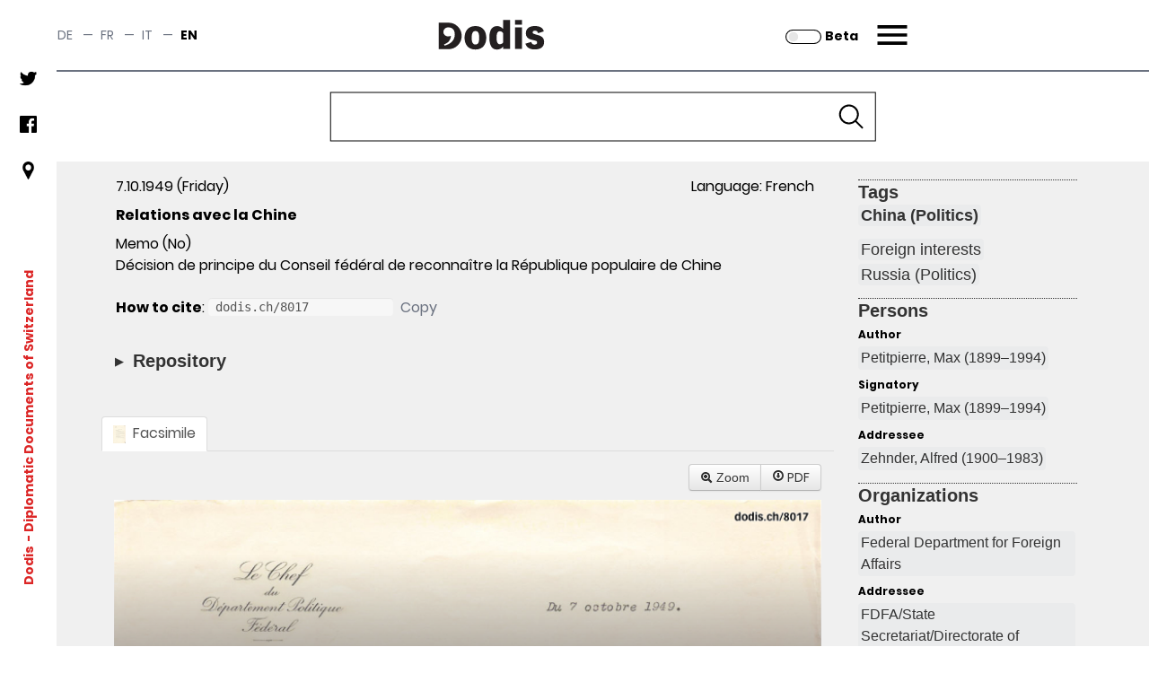

--- FILE ---
content_type: text/html;charset=UTF-8
request_url: https://dodis.ch/8017
body_size: 222402
content:
<!DOCTYPE HTML SYSTEM "about:legacy-compat">
<html lang="en"><head><meta charset="utf-8"/><link href="https://assets.dodis.ch/themes/custom/dodis/assets/favicons/apple-touch-icon.png" sizes="180x180" rel="apple-touch-icon"/><link href="https://assets.dodis.ch/themes/custom/dodis/assets/favicons/favicon-32x32.png" sizes="32x32" type="image/png" rel="icon"/><link href="https://assets.dodis.ch/themes/custom/dodis/assets/favicons/favicon-16x16.png" sizes="16x16" type="image/png" rel="icon"/><link href="https://assets.dodis.ch/themes/custom/dodis/assets/favicons/site.webmanifest" rel="manifest"/><link color="#5bbad5" href="https://assets.dodis.ch/themes/custom/dodis/assets/favicons/safari-pinned-tab.svg" rel="mask-icon"/><meta content="#da532c" name="msapplication-TileColor"/><meta content="#ffffff" name="theme-color"/><meta content="Drupal responsive_favicons + realfavicongenerator.net" name="favicon-generator"/><meta content="Drupal 9 (https://www.drupal.org)" name="Generator"/><meta content="width" name="MobileOptimized"/><meta content="true" name="HandheldFriendly"/><meta content="width=device-width, initial-scale=1.0" name="viewport"/><title>Dodis - Document - Information</title><link media="all" href="https://assets.dodis.ch/sites/default/files/fontyourface/local_fonts/manuale_bold_700/font.css" rel="stylesheet"/><link media="all" href="https://assets.dodis.ch/sites/default/files/fontyourface/local_fonts/manuale_medium_500/font.css" rel="stylesheet"/><link media="all" href="https://assets.dodis.ch/sites/default/files/fontyourface/local_fonts/manuale_regular_400/font.css" rel="stylesheet"/><link media="all" href="https://assets.dodis.ch/sites/default/files/fontyourface/local_fonts/manuale_semibold_600/font.css" rel="stylesheet"/><link media="all" href="https://assets.dodis.ch/sites/default/files/fontyourface/local_fonts/poppins_bold_700/font.css" rel="stylesheet"/><link media="all" href="https://assets.dodis.ch/sites/default/files/fontyourface/local_fonts/poppins_light_300/font.css" rel="stylesheet"/><link media="all" href="https://assets.dodis.ch/sites/default/files/fontyourface/local_fonts/poppins_medium_500/font.css" rel="stylesheet"/><link media="all" href="https://assets.dodis.ch/sites/default/files/fontyourface/local_fonts/poppins_regular_400/font.css" rel="stylesheet"/><link media="all" href="https://assets.dodis.ch/sites/default/files/fontyourface/local_fonts/poppins_semibold_600/font.css" rel="stylesheet"/><link href="https://assets.dodis.ch/libraries/slick-carousel/slick/slick.css" media="all" rel="stylesheet"/><link href="https://assets.dodis.ch/themes/custom/dodis/assets/css/bundle.css" media="all" rel="stylesheet"/><link href="https://assets.dodis.ch/db_assets/raw_css/bootstrap/bootstrap.css" media="all" rel="stylesheet"/><link href="https://assets.dodis.ch/db_assets/raw_css/bootstrap/bootstrap-table-responsive.min.css" media="all" rel="stylesheet"/><link href="https://assets.dodis.ch/db_assets/raw_css/ift/custom.css" media="all" rel="stylesheet"/><link href="https://assets.dodis.ch/db_assets/raw_css/swipebox.css" media="all" rel="stylesheet"/><link href="https://assets.dodis.ch/db_assets/raw_css/kendoui/kendo.common.min.css" media="all" rel="stylesheet"/><link href="https://assets.dodis.ch/db_assets/raw_css/kendoui/kendo.uniform.min.css" media="all" rel="stylesheet"/><meta content="" name="_csrf"/><meta content="" name="_csrf_header"/><link href="http://purl.org/dc/elements/1.1/" rel="schema.DC"/><link href="http://purl.org/dc/terms/" rel="schema.DCTERMS"/>
            <meta name="DC.publisher"  content="Diplomatische Dokumente der Schweiz | Documents diplomatiques suisses | Documenti diplomatici svizzeri | Diplomatic Documents of Switzerland | Dodis" />
        
            <meta name="DC.contributor"  content="Diplomatische Dokumente der Schweiz | Documents diplomatiques suisses | Documenti diplomatici svizzeri | Diplomatic Documents of Switzerland | Dodis" />
        
            <meta name="DC.rights"  content="CC-BY" />
        
            <meta name="DC.type"  content="document" />
        
            <meta name="DC.identifier"  content="http://dodis.ch/8017" />
        
            <meta name="DC.creator"  content="Max Petitpierre" />
        
            <meta name="DC.title"  content="Relations avec la Chine" />
        
            <meta name="DC.date"  content="7.10.1949" />
        
            <meta name="DC.subject"  content="China (Politics); Foreign interests; Russia (Politics)" />
        
            <meta name="DC.language"  content="fr" />
        
            <meta name="DC.relation"  content="Swiss Federal Archives" />
        
            <meta name="DC.coverage"  content="CH-BAR#E2001E#1967/113#2130*" />
        <script data-drupal-selector="drupal-settings-json" type="application/json">{
        "path": {
            "baseUrl": "\/",
            "scriptPath": null,
            "pathPrefix": "en\/",
            "currentPath": "node\/151",
            "currentPathIsAdmin": false,
            "isFront": false,
            "currentLanguage": "en"
        },
        "pluralDelimiter": "\u0003",
        "suppressDeprecationErrors": true,
        "ajaxTrustedUrl": {
            "form_action_p_pvdeGsVG5zNF_XLGPTvYSKCf43t8qZYSwcfZl2uzM": true
        },
        "user": {
            "uid": 0,
            "permissionsHash": "d4539feda1e15b478b472f8c289e3a725f9def58075b0679e26d2844d666be1b"
        }
    }</script><script src="https://assets.dodis.ch/db_assets/core/assets/vendor/jquery/jquery.min.js"></script><script src="https://assets.dodis.ch/db_assets/core/assets/vendor/jquery-once/jquery.once.min.js"></script><script src="https://assets.dodis.ch/db_assets/core/misc/drupalSettingsLoader.js"></script><script src="https://assets.dodis.ch/db_assets/core/misc/drupal.js"></script><script src="https://assets.dodis.ch/db_assets/core/misc/drupal.init.js"></script><script src="https://assets.dodis.ch/db_assets/libraries/slick-carousel/slick/slick.min.js"></script><script src="https://assets.dodis.ch/db_assets/themes/custom/dodis/assets/js/bundle.js"></script><script src="https://assets.dodis.ch/db_assets/core/assets/vendor/jquery/jquery.min.js"></script><script type="text/javascript">
        $(function () {
            var token = $("meta[name='_csrf']").attr("content");
            var header = $("meta[name='_csrf_header']").attr("content");
            $(document).ajaxSend(function (e, xhr, options) {
                xhr.setRequestHeader(header, token);
            });
        });

        // adapted from https://stackoverflow.com/a/34131517 to rewrite key-value pairs to path parameters
        function searchCMSAction() {
            var form = document.querySelector("form#search-api-page-block-form-content-search");
            var term = form.q.value;
            var cms_host = form.cms_host.value;
            var lang = form.lang.value;

            if (lang) {
                var action_src = cms_host + "/" + lang + "/search/node/" + term;
            } else {
                var action_src = cms_host + "/search/node/" + term;
            }

            form.action = action_src;
        }
    </script><script src="https://assets.dodis.ch/db_assets/raw_js/jquery.swipebox.js"></script><script src="https://assets.dodis.ch/db_assets/raw_js/metagrid.js"></script><script src="https://assets.dodis.ch/db_assets/raw_js/kendoui/kendo.all.min.js"></script><script src="https://assets.dodis.ch/db_assets/raw_js/ift.js"></script><script src="https://assets.dodis.ch/db_assets/raw_js/kendoPopupMenu.js"></script><script src="https://assets.dodis.ch/db_assets/raw_js/jquery.pnotify.min.js"></script></head><body><a class="visually-hidden focusable" href="#main-content">
    Skip to main content
</a><div data-off-canvas-main-canvas="data-off-canvas-main-canvas" class="dialog-off-canvas-main-canvas"><div class="body-wrapper max-w-screen-xl mx-auto flex flex-col relative"><div class="navbar"><div class="region region--navbar max-w-screen-xl mx-auto flex justify-between items-center z-40 bg-white w-full top-0 text-sm text-gray-500 border-b-2 border-gray-500"><div role="navigation" id="block-languageswitcher" class="language-switcher-language-url"><div class="header_switcher-languages hidden sm:flex"><ul class="links flex"><li class="de uppercase " hreflang="de"><span class="hover:text-red-600"><a data-drupal-link-system-path="node/151" hreflang="de" title="Switch to the German language" class="language-link " href="?lang=de">de</a></span><span class="mx-2"> — </span></li><li class="fr uppercase " hreflang="fr"><span class="hover:text-red-600"><a data-drupal-link-system-path="node/151" hreflang="fr" title="Switch to the French language" class="language-link " href="?lang=fr">fr</a></span><span class="mx-2"> — </span></li><li class="it uppercase " hreflang="it"><span class="hover:text-red-600"><a data-drupal-link-system-path="node/151" hreflang="it" title="Switch to the Italian language" class="language-link " href="?lang=it">it</a></span><span class="mx-2"> — </span></li><li class="en uppercase is-active" hreflang="en"><span class="hover:text-red-600"><a data-drupal-link-system-path="node/151" hreflang="en" title="Switch to the English language" class="language-link is-active" href="?lang=en">en</a></span></li></ul></div></div><div class="dodis-branding mx-auto sm:w-1/3" id="block-dodis-branding"><a rel="home" href="https://www.dodis.ch/en" title="Home"><svg xmlns="http://www.w3.org/2000/svg" viewBox="-25 0 120 20" height="82" width="200" class="mx-auto"><defs><style>.cls-1, .cls-2 {
                                    fill: #231f20;
                                }

                                .cls-1 {
                                    fill-rule: evenodd;
                                }</style></defs><g id="Layer_2"><g id="Dodis"><path d="M3.89,17.1c4.19-1,6.9-3.64,6.9-7.48,0-2.57-1.2-4.71-4.27-4.71A3.13,3.13,0,0,0,3.14,8.06a3.06,3.06,0,0,0,3.1,2.87,4.7,4.7,0,0,0,1.86-.36A2.84,2.84,0,0,1,8,11.82c-.63,2.27-1.84,3.49-4.39,4.43ZM0,19.48H6.54a8.86,8.86,0,1,0,0-17.72H0Z" class="cls-1"/><path d="M24.58,4c5,0,7.26,3.51,7.26,7.87s-2.31,7.84-7.26,7.84-7.27-3.51-7.27-7.84S19.62,4,24.58,4Zm0,12.37c2.24,0,2.49-2.24,2.49-4.5s-.25-4.53-2.49-4.53c-2.09,0-2.49,2.24-2.49,4.53S22.49,16.35,24.58,16.35Z" class="cls-2"/><path d="M47.8,19.34H43.12v-1.6a5.39,5.39,0,0,1-4.13,2c-4.28,0-5.1-4.28-5.1-8.07,0-3.36.82-7.64,5.22-7.64,1.85,0,2.82.85,4,1.87V0H47.8ZM43.12,8.69A2.87,2.87,0,0,0,41,7.47c-2.2,0-2.29,2.68-2.29,4.55,0,1.37.15,4.18,2.24,4.18a3.11,3.11,0,0,0,2.21-1.14Z" class="cls-2"/><path d="M51,0h4.68V3.06H51Zm0,4.88h4.68V19.34H51Z" class="cls-2"/><path d="M66.48,8.79c-.42-1-.7-1.67-2.09-1.67-1.17,0-1.59.52-1.59,1.22s1.07,1,2.46,1.42l1.59.44c2.34.65,3.64,2.12,3.64,4.46,0,4.33-3.83,5-6.35,5-4.93,0-5.77-2.94-6.19-3.86l4-1.15a2.15,2.15,0,0,0,2.19,1.77c1.07,0,1.69-.62,1.69-1.32,0-.89-.35-1.07-1.57-1.42L61.55,13a4.09,4.09,0,0,1-3.28-4.16C58.27,4,63.37,4,64.37,4,69,4,69.84,6.32,70.31,7.57Z" class="cls-2"/></g></g></svg></a><div><span></span></div></div><div style="display: flex;align-items: center;height: 100%; justify-content: end" class="contextual-region sm:w-1/3"><div id="block-dodis-beta" style="margin-right: 1rem; margin-top: 0.125rem" class="hidden sm:block"><a rel="alternate" href="https://beta.dodis.ch/8017" title="Go to the beta"><img alt="slider control" src="/images/slider_off.svg" style="height: 1rem; display: inline" class="mr-1"/><span style="display: inline; color: #000000"><b>Beta</b></span></a></div><a class="header__menu-trigger block mr-2 sm:pr-6" href="#">Menu</a></div></div><div class="main-menu-container relative max-w-screen-xl mx-auto flex items-center z-40 bg-white w-full top-0 text-sm pr-2 sm:pr-6 text-gray-500"><div class="block-dodis-main-menu"><div class="header__menu-wrapper flex flex-col"><div class="header__menu header__menu--hidden hidden z-50 h-screen w-screen lg:w-full absolute -right-0 pt-10 lg:pt-20 px-4 sm:pl-20 sm:pr-8 lg:pl-32 lg:pr-20 pb-10 overflow-auto"><div role="navigation" class="language-switcher-language-url"><div class="header_switcher-languages hidden sm:flex"><div id="block-dodis-beta" style="margin-right: 1rem; margin-top: 0.125rem" class=""><a rel="alternate" href="https://beta.dodis.ch/8017" title="Go to the beta"><img alt="Dodis" src="/images/slider_off.svg" style="height: 1rem; display: inline" class="mr-1"/><span style="display: inline; color: #000000"><b>Beta</b></span></a></div><ul class="links flex"><li class="de uppercase " hreflang="de"><span class="hover:text-red-600"><a hreflang="de" title="Switch to the German language" class="language-link " href="?lang=de">de</a></span><span class="mx-2"> — </span></li><li class="fr uppercase " hreflang="fr"><span class="hover:text-red-600"><a hreflang="fr" title="Switch to the French language" class="language-link " href="?lang=fr">fr</a></span><span class="mx-2"> — </span></li><li class="it uppercase " hreflang="it"><span class="hover:text-red-600"><a hreflang="it" title="Switch to the Italian language" class="language-link " href="?lang=it">it</a></span><span class="mx-2"> — </span></li><li class="en uppercase is-active" hreflang="en"><span class="hover:text-red-600"><a hreflang="en" title="Switch to the English language" class="language-link is-active" href="?lang=en">en</a></span></li></ul></div></div><div class="header_menu__links-container header_menu__links-container--mobile flex grid grid-cols-1 lg:grid-cols-3"><ul class="leading-loose sm:leading-normal w-full"><li class="text-lg sm:text-2xl leading-loose sm:leading-normal  "><span class="hover:text-red-600 font-bold first-level-point-menu text-black"><a class="is-active" href="/search?lang=en">Database</a></span><ul><li class="text-lg sm:text-2xl leading-loose sm:leading-normal  "><span class="hover:text-red-600 text-gray-700"><a href="https://www.dodis.ch/en/database/e-dossiers">E-dossier</a></span></li><li class="text-lg sm:text-2xl leading-loose sm:leading-normal  "><span class="hover:text-red-600 text-gray-700"><a href="https://www.dodis.ch/en/thematic-register">Thematic register</a></span></li><li class="text-lg sm:text-2xl leading-loose sm:leading-normal  "><span class="hover:text-red-600 text-gray-700"><a href="https://www.dodis.ch/en/node/10401">Archives</a></span></li></ul><div class="text-lg sm:text-2xl leading-loose sm:leading-normal"><br/></div></li><li class="text-lg sm:text-2xl leading-loose sm:leading-normal  "><span class="hover:text-red-600 font-bold first-level-point-menu text-black"><a href="https://www.dodis.ch/en/DDS-Volumes">Print Edition</a></span><ul><li class="text-lg sm:text-2xl leading-loose sm:leading-normal  "><span class="hover:text-red-600 text-gray-700"><a href="https://www.dodis.ch/en/print-edition">About the Edition</a></span></li><li class="text-lg sm:text-2xl leading-loose sm:leading-normal  "><span class="hover:text-red-600 text-gray-700"><a href="https://www.dodis.ch/en/recommendations-quoting">Recommendations for Quoting</a></span></li><li class="text-lg sm:text-2xl leading-loose sm:leading-normal  "><span class="hover:text-red-600 text-gray-700"><a href="https://www.dodis.ch/en/abbreviationes">Abbreviations</a></span></li><li class="text-lg sm:text-2xl leading-loose sm:leading-normal  "><span class="hover:text-red-600 text-gray-700"><a href="https://www.dodis.ch/de/rezensionen-compte-rendus-recensioni-reviews">Reviews</a></span></li></ul><div class="text-lg sm:text-2xl leading-loose sm:leading-normal"><br/></div></li><li class="text-lg sm:text-2xl leading-loose sm:leading-normal  "><span class="hover:text-red-600 font-bold first-level-point-menu text-black"><a href="https://www.dodis.ch/en/quaderni">Quaderni di Dodis</a></span><ul><li class="text-lg sm:text-2xl leading-loose sm:leading-normal  "><span class="hover:text-red-600 text-gray-700"><a href="https://www.dodis.ch/en/about-series">About the series</a></span></li></ul><div class="text-lg sm:text-2xl leading-loose sm:leading-normal"><br/></div></li><li class="text-lg sm:text-2xl leading-loose sm:leading-normal hidden desktop-col-start-below"></li><li class="text-lg sm:text-2xl leading-loose sm:leading-normal  "><span class="hover:text-red-600 font-bold first-level-point-menu text-black"><a href="https://www.dodis.ch/en/saggi">Saggi di Dodis</a></span><ul><li class="text-lg sm:text-2xl leading-loose sm:leading-normal  "><span class="hover:text-red-600 text-gray-700"><a href="https://www.dodis.ch/en/about-review">About the Review</a></span></li></ul><div class="text-lg sm:text-2xl leading-loose sm:leading-normal"><br/></div></li><li class="text-lg sm:text-2xl leading-loose sm:leading-normal  "><span class="hover:text-red-600 font-bold first-level-point-menu text-black"><a href="https://www.dodis.ch/en/biblio">Bibliography</a></span><div class="text-lg sm:text-2xl leading-loose sm:leading-normal"><br/></div></li><li class="text-lg sm:text-2xl leading-loose sm:leading-normal hidden tablet-col-start-below"></li><li class="text-lg sm:text-2xl leading-loose sm:leading-normal  "><span class="hover:text-red-600 font-bold first-level-point-menu text-black"><a href="https://www.dodis.ch/en/node/18">Activities</a></span><ul><li class="text-lg sm:text-2xl leading-loose sm:leading-normal  "><span class="hover:text-red-600 text-gray-700"><a href="https://www.dodis.ch/en/activities/press-releases">Communications</a></span></li><li class="text-lg sm:text-2xl leading-loose sm:leading-normal  "><span class="hover:text-red-600 text-gray-700"><a href="https://www.dodis.ch/en/activities/events">Events</a></span></li><li class="text-lg sm:text-2xl leading-loose sm:leading-normal  "><span class="hover:text-red-600 text-gray-700"><a href="https://www.dodis.ch/en/uni">University Education</a></span></li><li class="text-lg sm:text-2xl leading-loose sm:leading-normal  "><span class="hover:text-red-600 text-gray-700"><a href="https://www.dodis.ch/en/node/53">Projects</a></span></li><li class="text-lg sm:text-2xl leading-loose sm:leading-normal  "><span class="hover:text-red-600 text-gray-700"><a href="https://www.dodis.ch/en/activities/media-archive">Media Archive</a></span></li></ul><div class="text-lg sm:text-2xl leading-loose sm:leading-normal"><br/></div></li><li class="text-lg sm:text-2xl leading-loose sm:leading-normal hidden desktop-col-start-below"></li><li class="text-lg sm:text-2xl leading-loose sm:leading-normal  "><span class="hover:text-red-600 font-bold first-level-point-menu text-black"><a data-drupal-link-system-path="node/1" href="https://www.dodis.ch/en/node/1">Profile</a></span><ul><li class="text-lg sm:text-2xl leading-loose sm:leading-normal  "><span class="hover:text-red-600 text-gray-700"><a href="https://www.dodis.ch/en/profile/research-group">Research Group</a></span></li><li class="text-lg sm:text-2xl leading-loose sm:leading-normal  "><span class="hover:text-red-600 text-gray-700"><a href="https://www.dodis.ch/en/node/108">Commission</a></span></li><li class="text-lg sm:text-2xl leading-loose sm:leading-normal  "><span class="hover:text-red-600 text-gray-700"><a href="https://www.dodis.ch/en/node/1103">Alumni</a></span></li><li class="text-lg sm:text-2xl leading-loose sm:leading-normal  "><span class="hover:text-red-600 text-gray-700"><a href="https://www.dodis.ch/en/node/95">Partners</a></span></li><li class="text-lg sm:text-2xl leading-loose sm:leading-normal  "><span class="hover:text-red-600 text-gray-700"><a href="https://www.dodis.ch/en/node/30740">Annual reports</a></span></li><li class="text-lg sm:text-2xl leading-loose sm:leading-normal  "><span class="hover:text-red-600 text-gray-700"><a href="https://www.dodis.ch/en/node/777">Jobs</a></span></li><li class="text-lg sm:text-2xl leading-loose sm:leading-normal  "><span class="hover:text-red-600 text-gray-700"><a href="https://www.dodis.ch/en/node/1038">Access to Archive Records</a></span></li><li class="text-lg sm:text-2xl leading-loose sm:leading-normal  "><span class="hover:text-red-600 text-gray-700"><a data-drupal-link-system-path="node/11328" href="https://www.dodis.ch/en/node/11328">Open Science</a></span></li></ul><div class="text-lg sm:text-2xl leading-loose sm:leading-normal"><br/></div></li><li class="text-lg sm:text-2xl leading-loose sm:leading-normal  "><span class="hover:text-red-600 font-bold first-level-point-menu text-black"><a href="https://www.dodis.ch/en/node/111">Documentation</a></span><div class="text-lg sm:text-2xl leading-loose sm:leading-normal"><br/></div></li><li class="text-lg sm:text-2xl leading-loose sm:leading-normal  "><ul><li class="text-lg sm:text-2xl leading-loose sm:leading-normal  "><span class="hover:text-red-600 text-gray-700"><a class="" href="/login?lang=en">Login</a></span></li></ul><div class="text-lg sm:text-2xl leading-loose sm:leading-normal"><br/></div></li></ul></div><div class="header_menu__links-container header_menu__links-container--desktop hidden"></div><div class="header_menu__links-container header_menu__links-container--tablet hidden"></div><nav class="main-nav" aria-labelledby="-menu" role="navigation"><h2 id="-menu"></h2><ul class="social-network-links hidden sm:block pt-2 menu menu-level-0"><li class="menu-item pb-4"><a target="_blank" title="Twitter" href="https://twitter.com/Dodis"><div class="menu_link_content menu-link-contentsocial-networks-links view-mode-default menu-dropdown menu-dropdown-0 menu-type-default"><div><figure class="pb-4 md:pt-0"><img typeof="foaf:Image" loading="lazy" alt="Follow us on twitter" height="512" width="512" src="https://assets.dodis.ch/sites/default/files/img/twitter.png"/></figure></div></div></a></li><li class="menu-item pb-4"><a target="_blank" title="Facebook" href="https://www.facebook.com/DDS.Dodis/"><div class="menu_link_content menu-link-contentsocial-networks-links view-mode-default menu-dropdown menu-dropdown-0 menu-type-default"><div><figure class="pb-4 md:pt-0"><img typeof="foaf:Image" loading="lazy" alt="Follow us on facebook" height="512" width="512" src="https://assets.dodis.ch/sites/default/files/img/facebook-app-logo.png"/></figure></div></div></a></li><li class="menu-item pb-4"><a target="_blank" title="Location" href="https://www.google.com/maps/d/viewer?mid=1K6l-EGxbyc3C5pFFuC8eHHAAIwc&amp;ll=-3.81666561775622e-14%2C8.151943499999959&amp;z=1"><div class="menu_link_content menu-link-contentsocial-networks-links view-mode-default menu-dropdown menu-dropdown-0 menu-type-default"><div><figure class="pb-4 md:pt-0"><img typeof="foaf:Image" loading="lazy" alt="Visit us" height="512" width="512" src="https://assets.dodis.ch/sites/default/files/img/pin_0.png"/></figure></div></div></a></li></ul></nav><div class="header__menu__search-form flex flex-col-reverse sm:grid sm:grid-cols-2 lg:grid-cols-3 lg:justify-end align-center py-10 ml-auto mr-0 mb-10"><div class="hidden lg:block"></div><div class="header__menu__volume-resolver mb-20 sm:mb-0"><p class="text-lg mb-0.5 sm:mb-2 text-gray-600">DDS Volume-Resolver:</p><form accept-charset="UTF-8" id="dodis-volume-resolver-form" method="GET" action="/volumeResolver" data-drupal-selector="dodis-volume-resolver-form" class="dodis-volume-resolver-form"><div class="js-form-item form-item js-form-type-textfield form-item-volume-id js-form-item-volume-id form-no-label"><input aria-required="true" required="required" class="form-text required" maxlength="20" size="60" value="" name="vol" id="edit-volume-id" type="text" data-drupal-selector="edit-volume-id" placeholder="Vol."/></div><div class="js-form-item form-item js-form-type-textfield form-item-document-id js-form-item-document-id form-no-label"><input aria-required="true" required="required" class="form-text required" maxlength="20" size="60" value="" name="doc" id="edit-document-id" type="text" data-drupal-selector="edit-document-id" placeholder="Doc."/></div><input class="button js-form-submit form-submit" value="▸" name="op" id="edit-submit" type="submit" data-drupal-selector="edit-submit"/><input value="form-7YIcVNyAvGlwm_OgAri4PMQdzEpK-Yrb-qfb1cC-iCk" name="form_build_id" type="hidden" data-drupal-selector="form-7yicvnyavglwm-ogari4pmqdzepk-yrb-qfb1cc-ick" autocomplete="off"/><input value="dodis_volume_resolver_form" name="form_id" type="hidden" data-drupal-selector="edit-dodis-volume-resolver-form"/></form></div><div class="header__menu__website-search mb-10"><p class="text-lg mb-0.5 sm:mb-2 text-gray-600">Search this site:</p><div id="block-searchapipagesearchblockform" data-drupal-selector="search-api-page-block-form-content-search" class="search-api-page-block-form-content-search search-api-page-block-form search-form search-block-form container-inline"><form accept-charset="UTF-8" id="search-api-page-block-form-content-search" method="POST" onsubmit="searchCMSAction()"><div class="js-form-item form-item js-form-type-search form-item-keys js-form-item-keys form-no-label"><label class="visually-hidden" for="edit-keys">Search</label><input maxlength="128" size="15" value="" name="q" id="edit-keys" type="search" data-drupal-selector="edit-keys" placeholder="Search" class="header__input-search form-search" title="Enter the terms you wish to search for."/></div><div id="edit-actions" class="form-actions js-form-wrapper form-wrapper" data-drupal-selector="edit-actions"><input value="Search" name="op" id="edit-submit--2" type="submit" data-drupal-selector="edit-submit" class="search-form__submit button js-form-submit form-submit"/></div><input value="en" name="lang" type="hidden"/><input value="https://www.dodis.ch" name="cms_host" type="hidden"/></form></div></div></div></div></div></div></div></div><div role="banner" class="leftsidebar hidden sm:block"><div class="region region-leftsidebar leftsidebar hidden sm:flex flex-col items-center space-between bg-white bottom-0 w-12 h-full z-50 "><nav class="main-nav" id="block-socialnetworkslinks" aria-labelledby="block-socialnetworkslinks-menu" role="navigation"><h2 id="block-socialnetworkslinks-menu" class="visually-hidden">Social networks links</h2><ul class="social-network-links hidden sm:block pt-2 menu menu-level-0"><li class="menu-item pb-4"><a target="_blank" title="Twitter" href="https://twitter.com/Dodis"><div class="menu_link_content menu-link-contentsocial-networks-links view-mode-default menu-dropdown menu-dropdown-0 menu-type-default"><div><figure class="pb-4 md:pt-0"><img typeof="foaf:Image" loading="lazy" alt="Follow us on twitter" height="512" width="512" src="https://assets.dodis.ch/sites/default/files/img/twitter.png"/></figure></div></div></a></li><li class="menu-item pb-4"><a target="_blank" title="Facebook" href="https://www.facebook.com/DDS.Dodis/"><div class="menu_link_content menu-link-contentsocial-networks-links view-mode-default menu-dropdown menu-dropdown-0 menu-type-default"><div><figure class="pb-4 md:pt-0"><img typeof="foaf:Image" loading="lazy" alt="Follow us on facebook" height="512" width="512" src="https://assets.dodis.ch/sites/default/files/img/facebook-app-logo.png"/></figure></div></div></a></li><li class="menu-item pb-4"><a target="_blank" title="Location" href="https://www.google.com/maps/d/viewer?mid=1K6l-EGxbyc3C5pFFuC8eHHAAIwc&amp;ll=-3.81666561775622e-14%2C8.151943499999959&amp;z=1"><div class="menu_link_content menu-link-contentsocial-networks-links view-mode-default menu-dropdown menu-dropdown-0 menu-type-default"><div><figure class="pb-4 md:pt-0"><img typeof="foaf:Image" loading="lazy" alt="Visit us" height="512" width="512" src="https://assets.dodis.ch/sites/default/files/img/pin_0.png"/></figure></div></div></a></li></ul></nav><div class="mission-wrapper my-auto transform -rotate-90" id="block-site-branding-text"><div class="contextual-region t-2/4 text-red-600 font-bold text-sm whitespace-nowrap flex justify-center"><a class="mr-1" rel="home" href="https://www.dodis.ch/en"> Dodis </a><span class="align-middle"> - Diplomatic Documents of Switzerland</span></div></div></div></div><div class="main-content-wrapper relative has-sticky-header"><a id="top"></a><header role="banner" class="header big-text-bold relative"><div class="main-page-search-block" id="block-main-page-search-block"><style>
            .image-media::after {
                content: "";
  /* background-image: url('https://www.dodis.ch/sites/default/files/2021-08/dodis_frontpage_search2%20%281%29.jpeg'); */
  background-size: cover;
  background-position: 50%;
  opacity: 0.5;
  top: 0;
  left: 0;
  bottom: 0;
  right: 0;
  position: absolute;
  z-index: -1;   
                
            }
            
            /* Extra large devices (large laptops and desktops, 1200px and up) */

            #database-search-form {
                width: 50%;
            }
            
            .expanded-image-media {
                height: 300px;
            }
            
            .collapsed-image-media {
                height:100px!important;
            }
            
            

            
            /* Small devices (portrait tablets and large phones, 600px and up) */
            @media only screen and (max-width: 900px) {
                #database-search-form {
                width: 60%;
            }
            }
            
            /* Extra small devices (phones, 600px and down) */
            @media only screen and (max-width: 728px) {
                #database-search-form {
                width: 85%;
            }
            .expanded-image-media {
                height: 350px!important;
            }
            }
           
            </style><div class="image-media collapsed-image-media"><form class="dodis-databank-search-form" method="GET" id="database-search-form" action="/search"><div class="js-form-item form-item js-form-type-textfield form-item-search-text js-form-item-search-text form-no-label"><input value="" name="q" id="search_term" class="form-text" type="text" style="width: 100%;"/></div><input class="button js-form-submit form-submit" value="Search" name="op" id="edit-submit--3" type="submit"/><div class="hidden" id="must-hide-fields"><div class="bootstrap"><div style="display:inline-block;width:48%;" class="mt-2"><select style="-webkit-appearance:none;width: 100%;border-radius:0;" class="input-block-level form-text rounded-none" id="search_category" name="c"><option value="Document">Document</option><option value="Person">Person</option><option value="Organization">Organization</option><option value="Place">Geographical term</option><option value="Tag">Thematic list</option><option value="Signature">Archive classification</option></select></div><div style="display:inline-block;width:48%;" class="pull-right mt-2"><select style="-webkit-appearance:none;width: 100%;border-radius:0;" class="input-block-level form-text" id="search_field" name="f"></select></div></div><div style="display:none" id="doc_search_opt_group"><hr class="border-t-1 border-gray-500"/><p class="mt-2">Search by type of source:</p><div class="bootstrap"><select style="width:100%;-webkit-appearance:none;border-radius:0;" class="form-text" value="1" name="t" id="search_doc_type"><option value="all">All</option><option value="Exp">Address / Talk (Exp)</option><option value="Aud">Audio (Aud)</option><option value="Circ">Circular (Circ)</option><option value="Ction">Communication (Ction)</option><option value="Comm">Communiqué (Comm)</option><option value="Déc just">Court judgement (Déc just)</option><option value="Décl">Declaration (Décl)</option><option value="Dir">Directive (Dir)</option><option value="Disc">Discourse (Disc)</option><option value="E">Email (E)</option><option value="Rj">Enclosed report (Rj)</option><option value="RF">End of mission report (RF)</option><option value="Ert">Expertise (Ert)</option><option value="F">Fax (Telefax) (F)</option><option value="ACF">Federal Council decree (ACF)</option><option value="Mes">Federal Council dispatch (Mes)</option><option value="AF">Federal Decree (AF)</option><option value="LF">Federal law (LF)</option><option value="Bi">Information bulletin (Bi)</option><option value="Info">Information note to the Federal Council [since 1987] (Info)</option><option value="Ti">Information telegram (Ti)</option><option value="Instr">Instructions (Instr)</option><option value="Int">Interpellation (Int)</option><option value="Iv">Interview (Iv)</option><option value="J">Journal (J)</option><option value="L">Letter (L)</option><option value="map">Map (map)</option><option value="No">Memo (No)</option><option value="M">Memorandum (aide-mémoire) (M)</option><option value="Mu">Menu (Mu)</option><option value="RM">Military report (RM)</option><option value="PV">Minutes (PV)</option><option value="PVCF-D">Minutes of negotiations of the Federal Council (PVCF-D)</option><option value="PVCF">Minutes of the Federal Council (PVCF)</option><option value="Mo">Motion (Mo)</option><option value="Mul">Multimedia (Mul)</option><option value="N">Note (N)</option><option value="NV">Note verbale (NV)</option><option value="CNo">Notebook (CNo)</option><option value="O">Ordinance (O)</option><option value="Org">Organizational chart (Org)</option><option value="Au">Other (Au)</option><option value="Pa Iv">Parliamentary Initiative (Pa Iv)</option><option value="Pa">Passport (Pa)</option><option value="Pe">Petition (Pe)</option><option value="Pic">Photo (Pic)</option><option value="RP">Political report (RP)</option><option value="Post">Postulate (Post)</option><option value="Déc Prés">Presidential decree (Déc Prés)</option><option value="Rev">Press roundup (Rev)</option><option value="PP">Project proposal (PP)</option><option value="P">Proposal (P)</option><option value="Pub">Publication (Pub)</option><option value="Q">Question (Q)</option><option value="HQ">Question (Question Time of the National Council) (HQ)</option><option value="Règl.">Regulation (Règl.)</option><option value="CR">Report (CR)</option><option value="R">Report (R)</option><option value="Résol">Resolution (Résol)</option><option value="PVCF-S">Secret minutes of the Federal Council (PVCF-S)</option><option value="Tabl">Table (Tabl)</option><option value="T">Telegram (T)</option><option value="Tx">Telex (Tx)</option><option value="Vid">Video (Vid)</option><option value="TH">Weekly telex (TH)</option><option value="Pdt">Workplan (Pdt)</option></select></div><div class="bootstrap text-center"><label style="font-weight: 800" class="checkbox inline"><input value="doc" name="cb" checked="checked" type="checkbox" class="cb_filter" style=":checked{color:red};-webkit-appearance: checkbox"/> Documents

                                                </label><label style="font-weight: 800" class="checkbox inline"><input value="Acc" name="cb" type="checkbox" class="cb_filter" style="-webkit-appearance: checkbox"/> Treaties
                                                </label><label style="font-weight: 800" class="checkbox inline"><input value="UEK" name="cb" type="checkbox" class="cb_filter" style="-webkit-appearance: checkbox"/> Info ICE
                                                </label><label style="font-weight: 800" class="checkbox inline"><input value="Bib" name="cb" type="checkbox" class="cb_filter" style="-webkit-appearance: checkbox"/> Bibliography
                                                </label></div></div><hr class="border-t-1 border-gray-500"/><div class="mt-2 text-center"><span class="mr-2 hover:text-red-600 font-bold"><a onclick="$(&apos;#database-search-form&apos;).submit();" class="cursor-pointer">Search</a></span><span class="mr-2 ml-2 hover:text-red-600 font-bold"><a href="/search">New search</a></span><span class="ml-2 hover:text-red-600 font-bold"><a href="/search/combined">Combined search</a></span></div></div></form></div></div><script>

    $(document).ready(function () {
        
        $(document).keypress(function(event){
    var keycode = (event.keyCode ? event.keyCode : event.which);
    if(keycode == '13'){
        $('#database-search-form').submit();
    }
});
        
        if($("#no_results").length) {
            $("#must-hide-fields").show("swing");
            $("#search_term").css("width", "100%");
            $(".image-media").removeClass("collapsed-image-media");
            $(".image-media").addClass("expanded-image-media");
        }
        
        $("#search_term").focusin(function(){
            
            $("#must-hide-fields").show("swing");
            $("#search_term").css("width", "100%");
            $(".image-media").removeClass("collapsed-image-media");
            $(".image-media").addClass("expanded-image-media");
        
        });

        var table_fields = {};
        table_fields["Document"] = [
                
        { text: "All", value: "All" },
        
        { text: "Date/Period", value: "Date" },
        
        { text: "Dodis-Nr", value: "Id" },
        
        { text: "File reference", value: "originalreference" },
        
        { text: "Printed in", value: "Volume" },
        
        { text: "Summary", value: "Summary" },
        
        { text: "Title", value: "Title" },
        
        ];
        table_fields["Signature"] = [
                
        { text: "All", value: "All" },
        
        { text: "Classification", value: "Signatur" },
        
        { text: "Old classification", value: "OldSignatur" },
        
        { text: "Term", value: "Term" },
        
        { text: "Title", value: "Title" },
        
        ];
        table_fields["Tag"] = [
                
        { text: "All", value: "All" },
        
        { text: "Comments", value: "Details" },
        
        { text: "Subject", value: "Name" },
        
        ];
        table_fields["Person"] = [
                
        { text: "All", value: "All" },
        
        { text: "Comments", value: "Details" },
        
        { text: "First and Last Name", value: "FullName" },
        
        { text: "First Name", value: "FirstName" },
        
        { text: "Last name", value: "LastName" },
        
        ];
        table_fields["Organization"] = [
                
        { text: "All", value: "All" },
        
        { text: "Comments", value: "Details" },
        
        { text: "Name", value: "Name" },
        
        { text: "Seat", value: "HQ" },
        
        ];
        table_fields["Place"] = [
                
        { text: "All", value: "All" },
        
        { text: "Comments", value: "Details" },
        
        { text: "Name", value: "Name" },
        
        ];
        $(".cb_filter").change(function(){
            $("#database-search-form").submit();
        })
        $("#search_doc_type").change(function(){
            $("#database-search-form").submit();
        })
        $("#search_category").change(function(){
            changeDataSourceSearchField($("#search_category").val());
        })                                                  ;
        var defaultValues = {
            Document : "All",
            Signature : "All",
            Person : "FullName",
            Place : "Name",
            Organization: "Name",
            Tag: "Name"

        }
        var defaultValue = "";
        

        function changeDataSourceSearchField(category) {
            var defValue = defaultValues[category];
            if(defaultValue != "" )
                defValue =  defaultValue;
            var html = "";
            for(var i = 0; i < table_fields[category].length; i++ ){
                if(table_fields[category][i].value == defValue){
                    html += "<option value=\""+table_fields[category][i].value+"\" selected=\"selected\">"+table_fields[category][i].text+"</option>";
                } else{
                    html += "<option value=\""+table_fields[category][i].value+"\">"+table_fields[category][i].text+"</option>";
                }
            }
            $("#search_field").html(html);
            defaultValue = "";
            toggleDocumentSearchOptions();
            
        }
        function toggleDocumentSearchOptions() {
            if($("#search_category").val() == "Document"){
                $("#doc_search_opt_group").show("swing");
            } else {
                 $("#doc_search_opt_group").hide("swing");
            }
        }
        var currentCategory = "";
        if (currentCategory == "") {
            currentCategory = "Document";
        }
        changeDataSourceSearchField(currentCategory);
    });

    ;
</script></header> 
    <!--[if lt IE 9]>
    <div class="alert alert-block alert-danger">This version of the Internet Explorer is not fully supported anymore. For a better browsing experience, please upgrade to a more recent browser.</div>
    <![endif]-->
<main role="main" class="main relative pb-6 px-4 sm:px-8 lg:px-16 xl:px-20"><div class="main__content"><div class="bootstrap"><div><script src="/resources/js/download.min.js"></script><div class="row-fluid"><div class="span9"><div itemtype="http://schema.org/DigitalDocument" itemscope="itemscope"><meta content="http://dodis.ch/8017" itemprop="url"/><meta content="fr" itemprop="inLanguage"/><meta content="7.10.1949" itemprop="datePublished"/><div class="row"><div class="blue-box document "><div><div class="blue-box-content-container"><div class="float-right blue-box-content-language document-detail-language">Language: French</div><div class="document-detail-date">7.10.1949 (Friday)</div><div class="document-detail-title"><strong itemprop="name"> Relations avec la Chine<br/></strong></div><div class="document-detail-type">Memo (No)
                    </div><div><span itemprop="description" class="document-detail-summary">Décision de principe du Conseil fédéral de reconnaître la République populaire de Chine<br/></span></div><div class="cite-box"><strong>How to cite</strong>:
            <input value="dodis.ch/8017" class="cite-box-link" type="text"/><a class="cite-box-btn">Copy</a><script type="text/javascript">
                $(document).ready(function () {
                    $(".cite-box-btn").click(function (event) {
                        var btn = $(event.target);
                        var input = btn.parent('.cite-box').find('input');
                        input.select();
                        document.execCommand("copy");
                        btn.html('Copied');
                    });

                });
            </script></div></div><div class="clearfix"></div></div><div class="document-specimens specimen-wrapper"><div style="margin-bottom:1rem;" class=""><h2 class="specimen-button"><span class="folded-arrows foldable-switch-signature"><span class="arrow-down">▼</span><span class="arrow-right">▶</span></span>Repository</h2></div><div style="margin-bottom:1rem;" class="specimen-list hidden"><div><div data-specimen="82951" class="blue-box-content blue-box-content-tag fundort" id="specimen-0"><table style="font-size:13px" width="97%"><tr><td style="vertical-align:top" width="25%"><strong>Archive</strong></td><td><a target="_blank" href="https://dodis.ch/dds/10402#CH-BAR">Swiss Federal Archives</a>, Bern</td><td rowspan="100"><a target="_blank" href="https://www.recherche.bar.admin.ch/recherche/#/en/archive/unit/1752248"><svg xmlns="http://www.w3.org/2000/svg" viewBox="0 0 290.41 203.63" width="52" id="bar-svg"><defs><style>
                                                svg#bar-svg {
                                                    padding: 5px;
                                                    margin-bottom: 10px;
                                                }
                                                svg#bar-svg > polyline, svg#bar-svg > line {
                                                    fill: none;
                                                    stroke: #9ca3af;
                                                    stroke-miterlimit: 10;
                                                    stroke-width: 6px;
                                                }
                                                svg#bar-svg:hover > polyline, svg#bar-svg:hover > line {
                                                    stroke: #dc2626;
                                                }

                                                svg#bar-svg g path {
                                                    fill: #9ca3af;
                                                }
                                                svg#bar-svg:hover g path {
                                                    fill: #dc2626;
                                                }
                                            </style></defs><polyline points="232.29 181.02 12.99 181.02 12.99 63.47 5.63 52.52 104.37 52.52 104.37 45.95 99.37 30.63 145.21 3.49 191.05 30.63 186.04 45.95 186.04 52.52 284.78 52.52 277.43 63.47 277.43 162.4"/><g><path d="M83.57,76.28c13.06,0,21.02,6.24,21.02,17.28,0,8.45-4.99,14.01-12.38,15.46v.19c8.74,1.25,14.21,7.97,14.21,16.51,0,12.19-7.97,18.91-23.13,18.91h-27.93V76.28h28.22Zm-2.3,28.03c4.99,0,9.5-2.69,9.5-9.12,0-5.76-3.26-8.35-8.26-8.35h-13.34v17.47h12.1Zm.77,29.76c5.86,0,10.27-3.17,10.27-9.41,0-6.62-3.74-9.79-9.89-9.79h-13.25v19.2h12.86Z"/><path d="M154.8,76.28l24.86,68.35h-15.07l-5.47-15.93h-28.22l-5.66,15.93h-14.5l25.73-68.35h18.33Zm-9.89,10.94c-.58,3.55-1.82,7.58-2.5,9.41l-7.87,21.5h21.12l-7.1-20.06c-1.73-4.99-2.5-7.49-3.17-10.85h-.48Z"/><path d="M216.05,76.28c12.86,0,20.93,6.91,20.93,19.87,0,8.83-4.13,14.11-11.71,17.18l15.46,31.29h-16.13l-12.58-28.32h-10.75v28.32h-14.4V76.28h29.18Zm-3.46,29.47c5.86,0,9.98-2.5,9.98-9.6s-3.55-9.31-8.45-9.31h-12.86v18.91h11.33Z"/></g><line y2="183.71" x2="233.98" y1="162.23" x1="211.94" class="stroke"/><line y2="201.54" x2="212.46" y1="179.51" x1="233.94" class="stroke"/></svg></a></td></tr><tr><td style="vertical-align:top" width="25%"><span class="folded-arrows foldable-switch-signature"><div class="arrow-down">▼</div><div class="arrow-right">▶</div></span><strong>Archival classification</strong></td><td><a href="/dossier/42029">CH-BAR#E2001E#1967/113#2130*</a></td></tr><tr class="foldable-content-signature folded-content"><td style="vertical-align:top" width="25%"><strong>Old classification</strong></td><td><a target="_blank" href="https://dodis.ch/dds/10402#CH-BAR">CH-BAR</a> E 2001(E)1967/113
                             154
                            </td></tr><tr><td style="vertical-align:top" width="25%"><strong>Dossier title</strong></td><td>
                                Frage der Anerkennung der kommunistischen Regierung Chinas
                            
                            (1949–1951)
                            </td></tr><tr><td style="vertical-align:top" width="25%"><strong>File reference archive</strong></td><td><a href="/search?q=B.15.11.2&amp;c=Signature&amp;f=Term&amp;t=all&amp;cb=doc">B.15.11.2</a> • Additional component: China</td></tr></table><div class="clearfix"></div></div><script type="text/javascript">

    $(document).ready(function() {
        if ($("#specimen-0 .foldable-switch-signature").length > 0)
            $("#specimen-0 .foldable-content-signature").hide();
        if ($("#specimen-0 .foldable-switch-reference").length > 0)
            $("#specimen-0 .foldable-content-reference").hide();
        $("#specimen-0 .arrow-down").hide();
        $("#specimen-0 .foldable-switch-signature").click(function(){
                $("#specimen-0 .foldable-content-signature").slideToggle();
                $(this).find(".arrow-right, .arrow-down").toggle();
        });
        $("#specimen-0 .foldable-switch-reference").click(function(){
                $("#specimen-0 .foldable-content-reference").slideToggle();
                $(this).find(".arrow-right, .arrow-down").toggle();
        });
    });
    </script></div></div></div></div></div><div style="margin-bottom: 1rem;" class="row"><ul style="margin-bottom:0;" class="nav nav-tabs"><li title="CH-BAR#E2001E#1967/113#2130*" id="active" class="active"><a href="#tabs-0"><img class="mr-1" style="height:20px;display:inline-block;" alt="Facsimile" src="https://sos-ch-dk-2.exo.io/attachments/public/pdf/8000/thumb_dodis-8017.pdf.jpg?response-content-disposition=attachment%3B%20name%3Dpublic%2Fpdf%2F8000%2Fthumb_dodis-8017.pdf.jpg&X-Amz-Algorithm=AWS4-HMAC-SHA256&X-Amz-Credential=EXO1d5adfdcd9be4b57823d150d%2F20260115%2Fch-dk-2%2Fs3%2Faws4_request&X-Amz-Date=20260115T103851Z&X-Amz-Expires=86400&X-Amz-SignedHeaders=host&X-Amz-Signature=451636c55118e2984c30144573e8568fc08443bf9e32851fbea69982955edd67"/>
                                            Facsimile
                                        </a></li></ul><div id="tabs"><div class="" id="tabs-0"><div><div data-id-specimen="82951" id="attachment-1626" class="blue-box-content-container attachment-container attachment-pdf"><div class="attachment-modal"></div><div style="margin-top: 0;" class="btn-toolbar clearfix"><div class="btn-group float-right"><button data-zoom="1" class="btn btn-default btn-fix-link"><i class="icon-zoom-in"></i> Zoom
                    </button><a download="" data-filename="dodis-8017.pdf" data-attachment="1" target="_blank" href="https://assets.dodis.ch/ephemeral?url=[base64]" class="btn btn-default btn-fix-link"><i class="icon-download"></i> PDF
                    </a></div></div><div style=""><div data-id="1626" class="attachment-wrapper"><div style="cursor: zoom-in;" class="attachment-preview"><img src="https://sos-ch-dk-2.exo.io/attachments/public/pdf/8000/preview_dodis-8017.pdf.jpg?response-content-disposition=attachment%3B%20name%3Dpublic%2Fpdf%2F8000%2Fpreview_dodis-8017.pdf.jpg&X-Amz-Algorithm=AWS4-HMAC-SHA256&X-Amz-Credential=EXO1d5adfdcd9be4b57823d150d%2F20260115%2Fch-dk-2%2Fs3%2Faws4_request&X-Amz-Date=20260115T103851Z&X-Amz-Expires=86400&X-Amz-SignedHeaders=host&X-Amz-Signature=4917dd14804e9c6a9b6d3dfb45f560833268f8265eb8dfc4a6cdf1cf636336a0" class="attachment-img"/><span class="attachment-iframe-wrapper"/></div><button title="View" class="btn btn-block btn-large btn-lg attachment-preview-button"><span class="attachment-preview-button-expand"><i class="icon-arrow-down icon-black"></i></span><span class="attachment-preview-button-shrink"><i class="icon-arrow-up icon-black"></i></span></button></div></div></div><script type="text/javascript">
                var isIeOrMobile = ( navigator.userAgent.match( /iPad/i ) || navigator.userAgent.match( /iPhone/i ) || navigator.userAgent.match( /iPod/i ) ||
                ((navigator.appName == 'Microsoft Internet Explorer') || ((navigator.appName == 'Netscape') &&
                    new RegExp("Trident/.*rv:([0-9]{1,}[\.0-9]{0,})").exec(navigator.userAgent) != null)
                ));

                function AttachmentPDF(outerWrapper, shouldOpen, pageInDoc) {
                    var wrapper = outerWrapper.find('.attachment-wrapper');
                    var preview = outerWrapper.find('.attachment-iframe-wrapper');

                    var frame = document.createElement('iframe');
                    var url = encodeURIComponent("https://assets.dodis.ch/ephemeral?url=[base64]")
                    frame.src = "https://assets.dodis.ch/db_assets/js/pdfjs/web/viewer.html?file=" + url + "#zoom=page-width&page=" + pageInDoc + "&pagemode=none"
                    frame.classList.add('attachment-iframe');

                    preview.append(frame);

                    wrapper.find('.attachment-preview').click(function(event) {
                        var parent = $(event.target).parents('.attachment-wrapper');
                        if (!parent.hasClass('expanded')) {
                            parent.addClass('expanded');
                        }
                    })

                    wrapper.find('.attachment-preview-button').click(function(event) {
                        var parent = $(event.target).parents('.attachment-wrapper');
                        parent.toggleClass('expanded');
                    })

                    if (shouldOpen) {
                        wrapper.find('.attachment-preview').trigger('click');
                    }
                };

                var AttachmentPDFIe = function(outerWrapper, shouldOpen, pageInDoc) {
                    var wrapper = outerWrapper.find('.attachment-wrapper');
                    wrapper.click(function() {
                        window.open("https://assets.dodis.ch/ephemeral?url=[base64]");
                    });

                    if (shouldOpen) {
                        wrapper.trigger('click');
                    }
                }

                var re = /^(\d+)-(\d+)$/;
                var match = re.exec(window.location.hash.substr(1));
                var pageInDoc = 1;
                var fileIndex = -1;
                if(match) {
                    fileIndex = match[1] - 1;
                }
                var allViewers = $('.attachment-html, .attachment-pdf');

                $('.attachment-pdf').each(function(key, pdf) {
                    var wrapper = $(pdf);

                    var shouldOpen = allViewers.length > fileIndex && allViewers[fileIndex] == pdf;
                    if (shouldOpen) {
                        pageInDoc = match[2];
                    }
                    // Prohibit multiple attachments to one xml viewer
                    if (!wrapper.data('attached')) {
                        wrapper.data('attached', 1);
                        new (isIeOrMobile ? AttachmentPDFIe : AttachmentPDF)(wrapper, shouldOpen, pageInDoc);

                        if (!isIeOrMobile) {
                            AttachmentPDFModal(wrapper);
                        }
                    }
                });

               function AttachmentPDFModal(outerWrapper) {
                    var wrapper = outerWrapper.find('.attachment-wrapper');
                    var modal = outerWrapper.find('.attachment-modal');
                    
                    var url = encodeURIComponent("https://assets.dodis.ch/ephemeral?url=[base64]")

                    outerWrapper.find('[data-zoom]').click(function() {
                        modal.kendoWindow({
                           content: "https://assets.dodis.ch/db_assets/js/pdfjs/web/viewer.html?file=" + url + "#zoom=page-width&page=1&pagemode=none",
                           iframe: true,
                           modal: true,
                           visible: false,
                           width: $(window).width() * 0.7,
                           height: $(window).height() * 0.85,
                           pinned: true,
                           position: {
                               top: 10,
                               left: $(window).width() * 0.15
                           },
                           actions: ["Maximize", "Close"],
                           //activate: handle_activate,
                           title: "http://dodis.ch/8017"
                        });

                        $('.k-window').css("top", "10px");
                        modal.data("kendoWindow").open()

                        $(".k-overlay").bind("click", function() {
                            modal.data("kendoWindow").close();
                        });

                        $(window).resize(function() {
                            modal.data("kendoWindow").setOptions({
                                width: $(window).width() * 0.7,
                                height: $(window).height() * 0.85
                            });
                        });
                   });
                };

               </script></div></div><script type="text/javascript">
        $(document).ready(function() {
        
            $('ul.nav.nav-tabs > li > a').click(function(e) {
                e.preventDefault();
             $(this).parent().addClass('active').siblings().removeClass('active');
             
             $($(this).attr('href')).removeClass('hidden').siblings().addClass('hidden');
             
 });
            
            // Open the correct tab if the url fragment has the form '#[tabs]-[page]'
            var re = /^tabs-\d+$/;
            var match = window.location.hash.substr(1).match(re);
            if(match){
                $('ul.nav.nav-tabs > li > a[href="#'+match[0]+'"]').parent().addClass('active').siblings().removeClass('active');
                $('#' + match[0]).removeClass('hidden').siblings().addClass('hidden')
            }
            
        });
        </script></div></div></div></div><div class="span3"><div><div class="region-sidebar-second"><div style="margin-top:20px;" class="block"><h2>Tags</h2></div><p><span class="document-detail-tags main">
             <strong><a class='tag ' href='/D364'>China (Politics)</a></strong> 
        </span></p><p><span class="document-detail-tags">
             <a class='tag ' href='/D123'>Foreign interests</a>   <a class='tag ' href='/D106'>Russia (Politics)</a> 
        </span></p><div style="margin-top:10px;" class="block"><h2>Persons</h2></div><div><span id="anc_pau"><h6 class="region-sidebarsubtitle">Author</h6><a href="/P5" class="tag">Petitpierre, Max (1899–1994)</a></span></div><div><span id="anc_ps"><h6 class="region-sidebarsubtitle">Signatory</h6><a href="/P5" class="tag">Petitpierre, Max (1899–1994)</a></span></div><div><span id="anc_pad"><h6 class="region-sidebarsubtitle">Addressee</h6><a href="/P79" class="tag">Zehnder, Alfred (1900–1983)</a></span></div><div></div><div></div><div style="margin-top:10px;" class="block"><h2>Organizations</h2></div><div><span id="anc_oau"><h6 class="region-sidebarsubtitle">Author</h6><a href="/R27" class="tag">Federal Department for Foreign Affairs</a></span></div><div><span id="anc_oad"><h6 class="region-sidebarsubtitle">Addressee</h6><a href="/R11" class="tag">FDFA/State Secretariat/Directorate of Political Affairs</a></span></div><div><span id="anc_om"><h6 class="region-sidebarsubtitle">Mentioned</h6><a href="/R132" class="tag">China/Government</a><a href="/R27" class="tag">Federal Department for Foreign Affairs</a><a href="/R144" class="tag">Russia/Embassy in Bern</a><a href="/R159" class="tag">Swiss Embassy in Moscow</a><a href="/R6" class="tag">Swiss Federal Council</a><a href="/R8721" class="tag">Taiwan/Regierung</a></span></div><div></div><div style="margin-top:10px;" class="block"><h2>Geographical terms</h2></div><div></div><div></div><div><span id="anc_plm"><h6 class="region-sidebarsubtitle">Mentioned</h6><a href="/G29" class="tag">China</a><a href="/G21" class="tag">Moscow</a></span></div><div></div></div></div></div></div><script>
    $(document).ready(function () { 
        
        /*var tabStrip = $("#tabstrip").kendoTabStrip({
            animation: {
                open: {
                    effects: ""
                }
            }
        }).data("kendoTabStrip");*/
        
        $("#impressum_switch").click(function() {
            $("#impressum_container").slideToggle("fast","swing", function() {
               
            $("#impressum_container")[0].scrollIntoView({ behavior: 'smooth'});
        });
                
       
            });
            
        });
            
    
    
    $(document).ready(function() {        
        $(".specimen-button").click(function(event){
            var target = $(event.target);
            target.parents('.specimen-wrapper').toggleClass('expanded');
            $('.specimen-list').toggleClass('hidden');
        });
        
        

        
    });
    
</script><link href="/css/html_viewer.jsp" type="text/css" rel="stylesheet"/><link href="https://assets.dodis.ch/css/style.css" type="text/css" rel="stylesheet"/><link href="https://assets.dodis.ch/css/dodis.css" type="text/css" rel="stylesheet"/></div></div></div></main><footer role="contentinfo" class="footer relative"><div class="region region--footer footer max-w-screen-xl py-4 px-4 sm:pr-8 sm:pl-8 text-white"><div class="flex justify-between flex-col-reverse md:flex-row items-start md:mt-2"><div class="flex justify-between flex-col h-full w-full"><div class="flex flex-row flex-nowrap justify-between"><div class="flex flex-col dodis-logo-block-wrapper"><div class="dodis-logo"><a rel="home" href="https://www.dodis.ch/en" title="Home" class="block"><div><svg xmlns="http://www.w3.org/2000/svg" fill="none" viewBox="0 0 122 36" height="36" width="122"><g clip-path="url(#clip077)"><path fill="white" d="M6.73259 29.6358C13.9844 27.9027 18.6747 23.3274 18.6747 16.6723C18.6747 12.2183 16.5978 8.50946 11.2844 8.50946C10.5346 8.44926 9.78043 8.54611 9.07001 8.79383C8.35959 9.04155 7.70848 9.43472 7.15816 9.94829C6.60784 10.4619 6.17036 11.0846 5.87361 11.7768C5.57685 12.469 5.42732 13.2154 5.43453 13.9687C5.51892 15.3294 6.1234 16.6053 7.12248 17.5316C8.12156 18.4578 9.43848 18.9631 10.7998 18.9427C11.9041 18.9557 12.9994 18.7434 14.019 18.3187C14.1232 19.0448 14.0641 19.7849 13.8459 20.4851C12.7556 24.4192 10.6614 26.5336 6.24798 28.1627L6.73259 29.6358ZM0 33.7606H11.3191C15.386 33.7606 19.2863 32.1428 22.1621 29.2631C25.0378 26.3835 26.6534 22.4778 26.6534 18.4054C26.6534 14.333 25.0378 10.4273 22.1621 7.54766C19.2863 4.668 15.386 3.05023 11.3191 3.05023H0V33.7606Z" clip-rule="evenodd" fill-rule="evenodd"/><path fill="white" d="M42.5417 6.93231C51.1954 6.93231 55.1069 13.0155 55.1069 20.5717C55.1069 28.128 51.1089 34.1591 42.5417 34.1591C33.9746 34.1591 29.9592 28.076 29.9592 20.5717C29.9592 13.0674 33.9572 6.93231 42.5417 6.93231ZM42.5417 28.3706C46.4186 28.3706 46.8513 24.4885 46.8513 20.5717C46.8513 16.6549 46.4186 12.7208 42.5417 12.7208C38.9245 12.7208 38.2322 16.6029 38.2322 20.5717C38.2322 24.5405 38.9245 28.336 42.5417 28.336V28.3706Z"/><path fill="white" d="M82.7294 33.5179H74.6295V30.745C73.7662 31.8138 72.6779 32.6787 71.4423 33.2778C70.2067 33.877 68.8543 34.1957 67.4816 34.2112C60.074 34.2112 58.6548 26.7936 58.6548 20.2252C58.6548 14.402 60.074 6.98435 67.6893 6.98435C70.8911 6.98435 72.57 8.45748 74.6122 10.2252V0H82.7294V33.5179ZM74.6295 15.0605C74.2113 14.4592 73.6655 13.9579 73.0312 13.5924C72.3969 13.2268 71.6897 13.0062 70.9604 12.9462C67.1527 12.9462 66.997 17.5909 66.997 20.8317C66.997 23.2061 67.2566 28.076 70.8738 28.076C71.6128 28.0279 72.3339 27.8276 72.9921 27.4877C73.6502 27.1477 74.2312 26.6754 74.6988 26.1003L74.6295 15.0605Z"/><path fill="white" d="M88.2678 0H96.3677V5.30325H88.2678V0ZM88.2678 8.45747H96.3677V33.5179H88.2678V8.45747Z"/><path fill="white" d="M115.06 15.2338C114.333 13.5007 113.848 12.3395 111.442 12.3395C109.417 12.3395 108.69 13.2408 108.69 14.4539C108.69 15.6671 110.542 16.187 112.948 16.9149L115.7 17.6775C119.75 18.804 122 21.3516 122 25.407C122 32.9113 115.371 34.0725 111.01 34.0725C102.477 34.0725 101.023 28.9772 100.296 27.3828L107.219 25.3897C107.377 26.272 107.847 27.0679 108.543 27.6313C109.239 28.1947 110.115 28.488 111.01 28.4573C112.862 28.4573 113.935 27.3828 113.935 26.1696C113.935 24.6271 113.329 24.3152 111.217 23.7086L106.527 22.5301C104.88 22.1982 103.405 21.2907 102.365 19.97C101.326 18.6492 100.788 17.0012 100.85 15.3205C100.85 6.93231 109.677 6.93231 111.408 6.93231C119.421 6.93231 120.875 10.9531 121.688 13.1194L115.06 15.2338Z"/></g><defs><clipPath id="clip077"><rect fill="white" height="36" width="122"/></clipPath></defs></svg></div></a></div></div><div class="flex flex-col justify-end"><div class="logo__sagw w-auto md:hidden block pb-1"><a target="_blank" title="Institute of the Swiss Academy of Humanities and Social Sciences" href="https://www.sagw.ch" class="w-8 block"><svg xmlns="http://www.w3.org/2000/svg" id="svg1" version="1.1" viewBox="0 0 100 100"><defs id="defs1"/><g id="layer1"><g transform="matrix(1.0583504,0,0,1.0583504,-420.00706,-6.0151019)" id="g221"><path transform="matrix(0.13333333,0,0,-0.13333333,0,100.16)" style="fill:#ffffff;fill-opacity:1;fill-rule:nonzero;stroke:none" d="m 2976.42,141.73 h 708.61 V 70.8672 h -708.65 l 0.04,70.8628 v 0" id="path2"/><path transform="matrix(0.13333333,0,0,-0.13333333,0,100.16)" style="fill:#ffffff;fill-opacity:1;fill-rule:nonzero;stroke:none" d="m 3066.49,425.094 c 0,145.953 118.31,264.258 264.28,264.258 145.96,0 264.29,-118.305 264.29,-264.258 0,-96.41 -78.17,-174.574 -174.59,-174.574 -15.04,0 -27.24,12.195 -27.24,27.222 0,15.043 12.2,27.231 27.24,27.231 66.35,0 120.13,53.789 120.13,120.121 0,115.894 -93.95,209.812 -209.83,209.812 -115.89,0 -209.81,-93.918 -209.81,-209.812 0,-84.789 70.85,-156.832 151.31,-156.832 5.31,0 9.61,4.191 9.61,9.48 0,5.317 -4.29,9.613 -9.59,9.613 -70.17,0 -132.13,63.555 -132.13,137.739 0,105.281 85.34,190.59 190.61,190.59 105.27,0 190.61,-85.309 190.61,-190.59 0,-55.727 -45.18,-100.903 -100.91,-100.903 -25.66,0 -46.46,-20.781 -46.46,-46.449 0,-25.64 20.8,-46.441 46.46,-46.441 107.04,0 193.81,86.758 193.81,193.793 0,156.562 -126.94,283.48 -283.51,283.48 -156.58,0 -283.49,-126.918 -283.49,-283.48 0,-125.477 102.43,-230.621 224.99,-230.621 46.81,0 84.13,37.257 84.13,83.269 v 64.086 h 64.07 c 46,0 83.29,37.266 83.29,83.266 0,95.531 -77.45,172.965 -172.99,172.965 -95.55,0 -173,-77.434 -173,-172.965 0,-64.731 55.08,-120.121 115.34,-120.121 15.03,0 27.22,-12.188 27.22,-27.231 0,-15.027 -11.83,-27.222 -28.06,-27.222 -90.92,0 -168.95,80.058 -168.95,174.574 0,125.605 101.83,227.437 227.45,227.437 125.62,0 227.44,-101.832 227.44,-227.437 0,-76.078 -61.67,-137.739 -137.74,-137.739 -5.31,0 -9.61,-4.296 -9.61,-9.613 0,-5.289 4.3,-9.605 9.61,-9.605 86.69,0 156.98,70.273 156.98,156.957 0,136.234 -110.45,246.656 -246.68,246.656 -136.24,0 -246.66,-110.422 -246.66,-246.656 0,-105.141 86.79,-193.793 188.16,-193.793 27.04,0 47.27,20.801 47.27,46.441 0,25.668 -20.78,46.567 -46.43,46.567 -51.5,0 -96.11,46.687 -96.11,100.785 0,84.918 68.84,153.75 153.77,153.75 84.92,0 153.76,-68.832 153.76,-153.75 0,-35.383 -28.68,-64.039 -64.06,-64.039 h -64.07 v 64.039 c 0,14.152 -11.48,25.625 -25.63,25.625 -14.16,0 -25.61,-11.473 -25.61,-25.625 0,-15.043 -12.21,-27.227 -27.25,-27.227 -15.04,0 -27.22,12.184 -27.22,27.227 0,44.234 35.84,80.082 80.08,80.082 44.23,0 80.09,-35.848 80.09,-80.082 0,-5.309 4.3,-9.602 9.61,-9.602 5.3,0 9.61,4.293 9.61,9.602 0,54.84 -44.46,99.297 -99.31,99.297 -54.85,0 -99.31,-44.457 -99.31,-99.297 0,-25.649 20.8,-46.449 46.45,-46.449 25.65,0 46.47,20.8 46.47,46.449 0,3.539 2.85,6.41 6.39,6.41 3.54,0 6.41,-2.871 6.41,-6.41 v -64.039 h -59.27 c -35.5,0 -64.05,28.656 -64.05,64.039 0,64.574 52.33,116.918 116.91,116.918 64.57,0 116.93,-52.344 116.93,-116.918 0,-15.043 -12.19,-27.227 -27.23,-27.227 -15.04,0 -27.24,12.184 -27.24,27.227 0,34.496 -27.97,62.476 -62.46,62.476 -34.5,0 -62.45,-27.98 -62.45,-62.476 0,-5.309 4.28,-9.602 9.59,-9.602 5.3,0 9.63,4.293 9.63,9.602 0,23.883 19.34,43.25 43.23,43.25 23.88,0 43.24,-19.367 43.24,-43.25 0,-25.649 20.8,-46.449 46.46,-46.449 25.65,0 46.44,20.8 46.44,46.449 0,75.183 -60.95,136.14 -136.14,136.14 -75.19,0 -136.15,-60.957 -136.15,-136.14 0,-46 37.18,-83.266 83.31,-83.266 h 59.25 v -64.086 c 0,-35.387 -28.41,-64.058 -64.91,-64.058 -110.7,0 -205.78,96.543 -205.78,211.41 v 0" id="path3"/></g></g></svg></a></div><div class="logo__sgg w-auto md:hidden block"><a title="Under the patronage of the swiss history society" href="https://www.sgg-ssh.ch" class="w-8 block"><svg xmlns="http://www.w3.org/2000/svg" viewBox="0 0 166.77079 140.54834" id="svg1" version="1.1"><defs id="defs1"><rect id="rect119" height="73.418312" width="169.98849" y="256.73221" x="350.56799"/></defs><g transform="translate(0.05216945,0.04682943)" id="g1"><g transform="matrix(0.49559121,0,0,0.49559121,-0.01913004,-0.01643649)" id="g134"><path transform="matrix(0.13333333,0,0,-0.13333333,0,401.33333)" style="fill-opacity: 1; fill-rule: evenodd; stroke: rgb(255, 255, 255); fill: rgb(255, 255, 255);" d="m 1582.93,1557.85 c 180.23,-24.37 349.57,-29.96 492.69,-14.69 17.47,-97.96 -4.6,-184.1 -74.8,-250.7 -38.94,-37.03 -92.5,-70.23 -145.94,-94.96 -19.49,-8.98 -39.84,-19.02 -62.42,-25.51 -29.26,119.18 -97.69,249.06 -209.53,385.86 z m -1082.621,506.1 c -178.508,103 -338.2,211.87 -461.5981,314.25 198.6681,-59.22 438.2771,-164.72 673.8281,-302.61 153.789,-90.04 305.081,-196.61 440.471,-310.82 -215.28,74.49 -438.362,175.46 -652.701,299.18 z m 480.82,-890.86 c 90.631,-97.66 166.841,-195.899 222.031,-289.11 h 156.64 c -34.57,75 -83.12,154.03 -146.44,236.1 164.41,-30.94 318.67,-43.67 448.55,-35.7 13.83,-77.19 2.7,-145.321 -37.85,-200.4 h 139.61 c 35.39,64.54 49.92,137.62 41.29,218.64 23.87,3.63 46.09,8 67.46,13.2 91.64,21.84 174.85,59.8 226.41,108.83 100.43,95.19 144.45,212.77 130.97,346.56 68.68,18.17 125.43,42.5 168.6,74.57 433.28,321.52 -339.26,971.33 -1174.49,1292.81 947.81,-426.17 1448.28,-1079.49 1062.3,-1263.28 -21.76,-10.35 -44.61,-19.53 -69.96,-27.3 -81.41,324.22 -460.59,698.63 -1071.33,1034.65 C 761.328,2893.79 322.809,3009.96 0,3009.96 v -99.14 c 268.59,-36.13 645.309,-157.89 1042.27,-364.3 467.65,-243.16 906.36,-616.79 1017.46,-929.88 -161.84,-15.47 -363.48,4.65 -579.5,54.06 -169.25,177.19 -397.3,356.8 -674.492,527.85 C 549.531,2356.72 247.23,2456.91 0,2492.38 V 2256.76 C 118.711,2150.9 270,2044.3 444.059,1942.3 711.25,1785.7 1025.43,1669.69 1329.18,1602.11 c 152.81,-154.22 267.15,-311.29 316.41,-450.86 -144.18,-7.15 -323.25,19.41 -517.93,74.96 C 969.531,1397.07 757.621,1577.62 495.781,1756.33 340.121,1862.54 166.051,1946.13 0,2004.06 V 1874.8 c 131.449,-61.75 272.031,-139.68 411.051,-230 C 560.23,1547.89 703.012,1440.2 829.02,1329.96 627.809,1411.09 418.672,1518.2 217.5,1646.88 140.781,1695.94 67.8086,1746.09 0,1796.02 v -147.74 c 52.1094,-38.08 107.23,-76.05 165.078,-113.55 247.461,-160.28 537.192,-284.26 816.051,-361.64" id="path110"/><path transform="matrix(0.13333333,0,0,-0.13333333,0,401.33333)" style="fill-opacity: 1; fill-rule: evenodd; stroke: rgb(255, 255, 255); fill: rgb(255, 255, 255);" d="m 748.828,883.98 c -140,151.72 -319.058,311.8 -534.609,472.5 C 145.781,1407.5 73.5195,1453.91 0,1495.31 v -147.85 c 45.4688,-29.34 91.1289,-60.19 136.602,-92.54 C 275.039,1156.56 407.5,1048.36 524.262,938.59 352.301,1017.66 173.711,1118.24 0,1236.52 V 1101.6 C 131.68,1016.91 271.949,944.18 413.672,883.98 h 335.156" id="path111"/></g></g></svg></a></div></div></div></div><div><div style="margin-right: 2em;" class="cc-by-logo hidden md:flex justify-end"><a href="/en/open-science"><svg xmlns="http://www.w3.org/2000/svg" fill="none" viewBox="0 0 58 25" height="25" width="58"><g clip-path="url(#clip0)"><path fill="white" d="M45.4782 -0.000725275C48.99 -0.000725275 51.9515 1.2046 54.3623 3.6157C56.7876 6.04118 58.0007 9.00269 58.0007 12.4996C58.0007 16.0119 56.81 18.9361 54.4291 21.2722C51.8991 23.7577 48.9156 25 45.4782 25C42.0997 25 39.1682 23.7721 36.6832 21.3168C34.2279 18.8614 33 15.9227 33 12.4996C33 9.07716 34.2279 6.11565 36.6832 3.6157C39.0939 1.2046 42.0254 -0.000725275 45.4782 -0.000725275ZM45.5227 2.25382C42.6802 2.25382 40.2768 3.251 38.3127 5.245C36.2736 7.32857 35.2545 9.74659 35.2545 12.4996C35.2545 15.2676 36.2663 17.6638 38.2903 19.6873C40.314 21.7113 42.7247 22.7232 45.5227 22.7232C48.3053 22.7232 50.731 21.704 52.7996 19.6651C54.7641 17.7752 55.7462 15.3867 55.7462 12.4996C55.7462 9.65742 54.749 7.23917 52.755 5.245C50.7608 3.251 48.3501 2.25382 45.5227 2.25382ZM48.871 9.39704V14.5086H47.4423V20.5801H43.5582V14.5086H42.1296V9.39704C42.1296 9.17384 42.2078 8.98403 42.364 8.82762C42.5204 8.67143 42.7102 8.59322 42.9334 8.59322H48.0675C48.2756 8.59322 48.4615 8.67143 48.6253 8.82762C48.789 8.98403 48.871 9.17384 48.871 9.39704ZM43.7592 6.18249C43.7592 5.00724 44.3395 4.41916 45.5004 4.41916C46.6611 4.41916 47.2414 5.00724 47.2414 6.18249C47.2414 7.34331 46.6611 7.92375 45.5004 7.92375C44.3395 7.92375 43.7592 7.34331 43.7592 6.18249"/></g><g clip-path="url(#clip1)"><path fill="white" d="M12.4782 -0.000725275C15.9749 -0.000725275 18.9515 1.2197 21.4069 3.66028C22.5823 4.8359 23.475 6.17889 24.0854 7.68936C24.6956 9.19996 25.0007 10.8031 25.0007 12.4996C25.0007 14.2112 24.6993 15.8145 24.0967 17.3101C23.494 18.8056 22.6045 20.1264 21.4291 21.2722C20.2089 22.4775 18.8248 23.4005 17.2774 24.0401C15.7295 24.6801 14.13 25 12.4782 25C10.8263 25 9.2449 24.6842 7.73449 24.0512C6.22389 23.419 4.86965 22.5038 3.67184 21.3056C2.47384 20.1081 1.56268 18.7575 0.937466 17.2543C0.312606 15.7514 0 14.1665 0 12.4996C0 10.8479 0.315983 9.25946 0.94884 7.73394C1.58098 6.20878 2.50014 4.84318 3.70543 3.63772C6.08612 1.21238 9.01033 -0.000725275 12.4782 -0.000725275ZM12.5227 2.25382C9.66538 2.25382 7.2621 3.251 5.31269 5.245C4.33064 6.24218 3.57498 7.36215 3.04698 8.6046C2.51845 9.84736 2.25454 11.1458 2.25454 12.4996C2.25454 13.8391 2.51845 15.1302 3.04698 16.3725C3.57498 17.6154 4.33064 18.7241 5.31269 19.6985C6.29477 20.6734 7.40341 21.4174 8.63872 21.9308C9.87366 22.4442 11.1683 22.7007 12.5227 22.7007C13.8621 22.7007 15.1601 22.4407 16.4178 21.9194C17.6752 21.3987 18.8097 20.6471 19.822 19.6651C21.7714 17.7605 22.7462 15.3719 22.7462 12.4996C22.7462 11.1157 22.4929 9.80632 21.9871 8.57102C21.481 7.33585 20.7444 6.2349 19.7774 5.2672C17.7683 3.25828 15.3501 2.25382 12.5227 2.25382ZM12.3664 10.4237L10.6923 11.2944C10.5136 10.9224 10.294 10.6619 10.0338 10.5131C9.77325 10.3645 9.53157 10.2897 9.30819 10.2897C8.19213 10.2897 7.63408 11.0265 7.63408 12.4996C7.63408 13.1693 7.77534 13.7051 8.05828 14.1067C8.34086 14.5086 8.7576 14.7097 9.30819 14.7097C10.0374 14.7097 10.5508 14.3525 10.8486 13.6381L12.3888 14.4193C12.0614 15.0298 11.6075 15.5096 11.0271 15.8591C10.4468 16.209 9.80669 16.3838 9.10737 16.3838C7.99126 16.3838 7.09076 16.0414 6.40655 15.357C5.72184 14.6726 5.37953 13.72 5.37953 12.4996C5.37953 11.3093 5.72575 10.3645 6.41761 9.6647C7.10965 8.96538 7.98362 8.61561 9.04035 8.61561C10.5881 8.61561 11.6967 9.21843 12.3664 10.4237V10.4237ZM19.5764 10.4237L17.9247 11.2944C17.7461 10.9224 17.5264 10.6619 17.2661 10.5131C17.0055 10.3645 16.7562 10.2897 16.5182 10.2897C15.4021 10.2897 14.8441 11.0265 14.8441 12.4996C14.8441 13.1693 14.9854 13.7051 15.2683 14.1067C15.5509 14.5086 15.9677 14.7097 16.5182 14.7097C17.2474 14.7097 17.7608 14.3525 18.0585 13.6381L19.621 14.4193C19.2785 15.0298 18.8175 15.5096 18.2371 15.8591C17.6569 16.209 17.0242 16.3838 16.3396 16.3838C15.2088 16.3838 14.3045 16.0414 13.6276 15.357C12.9503 14.6726 12.612 13.72 12.612 12.4996C12.612 11.3093 12.958 10.3645 13.6498 9.6647C14.3419 8.96538 15.2161 8.61561 16.2728 8.61561C17.8203 8.61561 18.9215 9.21843 19.5764 10.4237"/></g><defs><clipPath id="clip0"><rect transform="translate(33)" fill="white" height="25" width="25"/></clipPath><clipPath id="clip1"><rect fill="white" height="25" width="25"/></clipPath></defs></svg></a></div></div><div class="footer__right-part"><div class="footer__h-right md:block font-bold mb-6"><div class="block block-block odd" id="block-block-37"><form class="inf-form" action="https://newsletter.infomaniak.com/v3/api/1/newsletters/webforms/20009/submit" method="post"><input style="display:none" name="email" type="email"/><input value="[base64]" name="key" type="hidden"/><input value="20009" name="webform_id" type="hidden"/><style>

                                    .inf-main_750622b888646661fb918749ee3e550f input {
                                        height: 35px;
                                        color: #999999;
                                        padding-left: 10px;
                                        padding-right: 10px;
                                        margin-left: 3px;
                                    }

                                    .inf-main_750622b888646661fb918749ee3e550f .inf-submit input {
                                        background-color: #777777;
                                        color: #ffffff;
                                        border: none;
                                        font-weight: normal;
                                        height: auto;
                                        padding: 5px;
                                    }

                                </style><div class="inf-main_750622b888646661fb918749ee3e550f"><span/><div style="display:none" class="inf-success"><h4>Your registration has been successfully completed!</h4><p><a class="inf-btn" href="#">«</a></p></div><div class="inf-content"><div class="inf-input inf-input-text" style="display: flex;"><input style="width: 17em;" placeholder="E-Mail Newsletter" required="required" data-inf-error="" data-inf-meta="1" name="inf[1]" type="email"/><input value=" ▷ " alt="submit" name="submit" type="submit"/></div></div></div></form></div></div></div></div><div class="grid grid-cols-3 md:grid-cols-4 gap-4 mt-10"><div class="col flex flex-col justify-end"><div class="footer__contact-block" id="block-contactinfo"><div><div>Archivstrasse 24</div><div>CH–3003 Bern </div><p><br/></p><div>+41 58 465 12 36</div><div class="no-divider"><a href="mailto:dodis@dodis.ch"> dodis@dodis.ch</a></div></div></div></div><div class="col flex flex-col justify-end"><div>Found an error? 
                    <a href="mailto:dodis@dodis.ch?subject=Feedback" target="_blank">Report it here</a></div><div><a href="/en/impressum">Impressum</a></div></div><div class="col hidden md:flex flex-col justify-end"><a target="_blank" title="Institute of the Swiss Academy of Humanities and Social Sciences" href="https://www.sagw.ch" class="block"><svg xmlns="http://www.w3.org/2000/svg" viewBox="0 0 268 60" version="1.1"><defs/><g fill="#fff" transform="matrix(.738 0 0 .703 -26.2 -9.92)"><path d="m130 52.5c-1.41 0-2.64-0.212-3.69-0.637-1.05-0.426-1.86-1.08-2.44-1.95-0.581-0.875-0.878-1.98-0.89-3.31h2.41c0.0117 0.948 0.217 1.71 0.614 2.27 0.397 0.568 0.937 0.974 1.62 1.22 0.68 0.242 1.48 0.364 2.39 0.364 0.85 0 1.57-0.108 2.17-0.323 0.597-0.216 1.05-0.54 1.36-0.973 0.311-0.433 0.467-0.966 0.467-1.6 0-0.506-0.126-0.931-0.376-1.28-0.251-0.345-0.656-0.64-1.22-0.887-0.561-0.247-1.32-0.47-2.27-0.67l-1.7-0.347c-0.999-0.207-1.86-0.507-2.59-0.898-0.729-0.392-1.3-0.916-1.72-1.57-0.419-0.655-0.629-1.46-0.629-2.41 0-0.901 0.234-1.69 0.702-2.37 0.468-0.675 1.14-1.2 2.02-1.57 0.881-0.37 1.92-0.555 3.13-0.555 1.55 0 2.81 0.23 3.79 0.693 0.975 0.462 1.68 1.09 2.13 1.87 0.444 0.787 0.679 1.69 0.702 2.7h-2.33c-0.0586-0.713-0.229-1.3-0.509-1.77-0.279-0.468-0.722-0.826-1.33-1.08-0.605-0.248-1.42-0.373-2.43-0.373-0.752 0-1.39 0.0967-1.91 0.288-0.519 0.192-0.907 0.468-1.17 0.828-0.259 0.36-0.388 0.789-0.388 1.29 0 0.513 0.103 0.943 0.309 1.29 0.205 0.349 0.562 0.648 1.07 0.899 0.507 0.25 1.21 0.47 2.12 0.658l1.7 0.346c1.28 0.271 2.32 0.622 3.09 1.05 0.778 0.434 1.34 0.958 1.69 1.58 0.349 0.616 0.522 1.35 0.522 2.21 0 1.02-0.251 1.9-0.755 2.66-0.503 0.752-1.24 1.33-2.2 1.74-0.965 0.405-2.12 0.607-3.47 0.607z"/><path d="m141 52.1-3.86-12.1h2.4l1.5 5.17c0.274 0.948 0.514 1.79 0.72 2.53 0.205 0.74 0.434 1.62 0.685 2.63h-0.405c0.258-1.06 0.497-1.99 0.717-2.8 0.219-0.812 0.44-1.6 0.663-2.36l1.51-5.17h2.19l1.52 5.17c0.277 0.94 0.523 1.81 0.737 2.62 0.213 0.808 0.428 1.66 0.643 2.54l-0.399-0.0059c0.188-0.795 0.401-1.64 0.641-2.54 0.239-0.9 0.483-1.77 0.734-2.61l1.5-5.17h2.4l-3.86 12.1h-2.34l-1.61-5.42c-0.242-0.811-0.457-1.57-0.643-2.28-0.187-0.711-0.415-1.61-0.685-2.69l0.511 0.0059c-0.239 0.94-0.461 1.79-0.667 2.55-0.205 0.76-0.434 1.57-0.685 2.42l-1.59 5.42z"/><path d="m157 38.6c-0.251 0-0.487-0.0654-0.708-0.194-0.222-0.129-0.398-0.306-0.532-0.528-0.133-0.224-0.199-0.463-0.199-0.717 0-0.259 0.0654-0.5 0.196-0.723 0.132-0.224 0.307-0.399 0.526-0.529 0.219-0.129 0.458-0.193 0.717-0.193 0.262 0 0.503 0.0625 0.723 0.188 0.219 0.126 0.395 0.3 0.525 0.523 0.131 0.223 0.197 0.468 0.197 0.734 0 0.258-0.0674 0.499-0.2 0.723-0.133 0.223-0.311 0.398-0.531 0.525-0.222 0.127-0.46 0.191-0.714 0.191zm-1.11 13.5v-12.1h2.23v12.1z"/><path d="m166 52.4c-1.08 0-2-0.148-2.76-0.446-0.762-0.298-1.36-0.753-1.78-1.37-0.427-0.613-0.669-1.39-0.729-2.33h2.23c0.0635 0.579 0.206 1.04 0.43 1.38 0.223 0.343 0.547 0.591 0.972 0.746 0.425 0.154 0.979 0.231 1.66 0.231 0.638 0 1.16-0.0654 1.56-0.196 0.403-0.132 0.701-0.325 0.893-0.582 0.192-0.257 0.288-0.572 0.288-0.949 0-0.348-0.0811-0.637-0.243-0.866-0.163-0.229-0.435-0.421-0.814-0.575-0.38-0.155-0.906-0.293-1.58-0.415l-1.23-0.211c-0.819-0.142-1.51-0.363-2.08-0.667s-1-0.699-1.31-1.19c-0.306-0.488-0.459-1.07-0.459-1.75 0-0.717 0.184-1.34 0.55-1.87 0.366-0.526 0.896-0.935 1.59-1.22 0.695-0.288 1.52-0.433 2.48-0.433 1.12 0 2.05 0.158 2.8 0.474 0.748 0.315 1.31 0.774 1.69 1.38 0.376 0.604 0.576 1.33 0.6 2.19h-2.18c-0.0274-0.571-0.158-1.02-0.391-1.35-0.233-0.331-0.556-0.563-0.967-0.696-0.411-0.133-0.926-0.2-1.54-0.2-0.518 0-0.954 0.0654-1.31 0.194-0.356 0.129-0.626 0.316-0.811 0.561-0.184 0.245-0.276 0.54-0.276 0.885 0 0.349 0.0889 0.639 0.265 0.869 0.177 0.231 0.432 0.416 0.767 0.556 0.335 0.139 0.759 0.253 1.27 0.344l1.22 0.211c0.943 0.165 1.72 0.394 2.33 0.688 0.613 0.294 1.08 0.677 1.4 1.15 0.317 0.473 0.476 1.06 0.476 1.77 0 0.779-0.199 1.44-0.599 1.99-0.399 0.551-0.975 0.97-1.72 1.26s-1.65 0.432-2.69 0.432z"/><path d="m177 52.4c-1.08 0-2-0.148-2.76-0.446-0.762-0.298-1.36-0.753-1.78-1.37-0.427-0.613-0.669-1.39-0.729-2.33h2.23c0.0635 0.579 0.206 1.04 0.43 1.38 0.223 0.343 0.547 0.591 0.972 0.746 0.425 0.154 0.979 0.231 1.66 0.231 0.638 0 1.16-0.0654 1.56-0.196 0.403-0.132 0.701-0.325 0.893-0.582 0.192-0.257 0.288-0.572 0.288-0.949 0-0.348-0.0811-0.637-0.243-0.866-0.163-0.229-0.435-0.421-0.814-0.575-0.38-0.155-0.906-0.293-1.58-0.415l-1.23-0.211c-0.819-0.142-1.51-0.363-2.08-0.667s-1-0.699-1.31-1.19c-0.306-0.488-0.459-1.07-0.459-1.75 0-0.717 0.184-1.34 0.55-1.87 0.366-0.526 0.896-0.935 1.59-1.22 0.695-0.288 1.52-0.433 2.48-0.433 1.12 0 2.05 0.158 2.8 0.474 0.748 0.315 1.31 0.774 1.69 1.38 0.376 0.604 0.576 1.33 0.6 2.19h-2.18c-0.0273-0.571-0.158-1.02-0.391-1.35-0.233-0.331-0.556-0.563-0.967-0.696-0.411-0.133-0.926-0.2-1.54-0.2-0.518 0-0.954 0.0654-1.31 0.194-0.356 0.129-0.626 0.316-0.811 0.561-0.184 0.245-0.276 0.54-0.276 0.885 0 0.349 0.0889 0.639 0.265 0.869 0.177 0.231 0.432 0.416 0.767 0.556 0.335 0.139 0.759 0.253 1.27 0.344l1.22 0.211c0.943 0.165 1.72 0.394 2.33 0.688 0.613 0.294 1.08 0.677 1.4 1.15 0.317 0.473 0.476 1.06 0.476 1.77 0 0.779-0.199 1.44-0.599 1.99-0.399 0.551-0.975 0.97-1.72 1.26s-1.65 0.432-2.69 0.432z"/><path d="m187 52.1 6.56-16.7h2.7l6.68 16.7h-2.5l-4.29-11.1c-0.208-0.528-0.408-1.05-0.6-1.56-0.192-0.512-0.377-1.01-0.556-1.5-0.178-0.486-0.365-1-0.561-1.55h0.887c-0.176 0.545-0.348 1.06-0.514 1.54-0.167 0.481-0.346 0.979-0.538 1.49-0.191 0.513-0.388 1.04-0.587 1.57l-4.23 11.1zm3.82-4.52v-2.05h8.29l6e-3 2.05z"/><path d="m210 52.4c-1.13 0-2.13-0.259-2.99-0.775-0.864-0.518-1.54-1.25-2.02-2.21-0.481-0.96-0.723-2.08-0.723-3.35 0-1.29 0.238-2.41 0.714-3.36 0.476-0.958 1.15-1.69 2.01-2.21 0.865-0.516 1.87-0.773 3.01-0.773 0.99 0 1.87 0.184 2.63 0.55s1.38 0.886 1.85 1.56c0.47 0.674 0.768 1.46 0.893 2.37h-2.29c-0.105-0.557-0.308-1.02-0.605-1.4-0.297-0.38-0.66-0.663-1.09-0.849-0.429-0.187-0.894-0.279-1.39-0.279-0.666 0-1.26 0.16-1.77 0.481-0.514 0.321-0.915 0.812-1.2 1.47-0.29 0.66-0.436 1.47-0.436 2.44 0 0.967 0.148 1.78 0.444 2.44 0.295 0.658 0.699 1.15 1.21 1.47 0.513 0.323 1.1 0.485 1.75 0.485 0.509 0 0.98-0.0967 1.41-0.288 0.433-0.192 0.8-0.482 1.1-0.872 0.301-0.39 0.503-0.873 0.604-1.45h2.27c-0.125 0.936-0.434 1.75-0.925 2.43-0.492 0.686-1.12 1.21-1.89 1.58-0.768 0.365-1.63 0.549-2.57 0.549z"/><path d="m222 52.4c-1.07 0-2-0.26-2.81-0.778-0.805-0.519-1.43-1.26-1.87-2.21-0.438-0.958-0.658-2.08-0.658-3.35 0-1.28 0.22-2.39 0.658-3.35 0.438-0.958 1.06-1.7 1.87-2.21 0.805-0.52 1.74-0.779 2.81-0.779 1.01 0 1.88 0.261 2.62 0.782 0.74 0.521 1.31 1.25 1.7 2.2 0.396 0.947 0.596 2.05 0.6 3.31v0.0469c4e-3 1.27-0.19 2.39-0.582 3.34-0.392 0.955-0.958 1.69-1.7 2.22-0.742 0.522-1.62 0.784-2.64 0.784zm0.405-1.93c0.701 0 1.31-0.175 1.83-0.523 0.517-0.349 0.915-0.854 1.2-1.52 0.28-0.664 0.42-1.46 0.42-2.38 0-0.917-0.14-1.71-0.42-2.37-0.28-0.666-0.679-1.17-1.2-1.52-0.518-0.349-1.13-0.522-1.83-0.522-0.682 0-1.28 0.181-1.8 0.543-0.518 0.362-0.916 0.883-1.2 1.56-0.28 0.678-0.421 1.48-0.421 2.4 0 0.929 0.14 1.72 0.418 2.36 0.277 0.646 0.673 1.14 1.19 1.47 0.513 0.333 1.12 0.5 1.81 0.5zm3.47 1.64v-2.78h0.171v-6.52h-0.171v-2.83h2.13v12.1z"/><path d="m235 52.4c-1.07 0-2-0.26-2.81-0.778s-1.43-1.26-1.87-2.21c-0.438-0.958-0.658-2.08-0.658-3.35 0-1.28 0.22-2.39 0.658-3.35 0.438-0.958 1.06-1.7 1.87-2.21 0.805-0.52 1.74-0.779 2.81-0.779 1.01 0 1.88 0.261 2.62 0.782 0.74 0.521 1.31 1.25 1.7 2.2 0.396 0.947 0.596 2.05 0.6 3.31v0.0469c4e-3 1.27-0.19 2.39-0.582 3.34-0.392 0.955-0.958 1.69-1.7 2.22-0.742 0.522-1.62 0.784-2.64 0.784zm0.405-1.93c0.701 0 1.31-0.175 1.83-0.523 0.517-0.349 0.915-0.854 1.2-1.52 0.28-0.664 0.42-1.46 0.42-2.38 0-0.917-0.14-1.71-0.42-2.37-0.28-0.666-0.679-1.17-1.2-1.52-0.518-0.349-1.13-0.522-1.83-0.522-0.682 0-1.28 0.181-1.8 0.543-0.518 0.362-0.916 0.883-1.2 1.56-0.28 0.678-0.421 1.48-0.421 2.4 0 0.929 0.14 1.72 0.418 2.36 0.277 0.646 0.673 1.14 1.19 1.47 0.513 0.333 1.12 0.5 1.81 0.5zm3.47 1.64v-2.78h0.171v-6.52h-0.265v-7.43h2.23v16.7z"/><path d="m249 52.4c-1.13 0-2.13-0.258-3.01-0.772-0.874-0.515-1.55-1.25-2.04-2.21-0.487-0.956-0.731-2.08-0.731-3.37 0-1.26 0.237-2.37 0.711-3.33 0.474-0.96 1.14-1.7 2.01-2.23 0.867-0.527 1.87-0.791 3.01-0.791 1.18 0 2.2 0.28 3.06 0.841 0.855 0.56 1.51 1.32 1.96 2.29 0.449 0.966 0.673 2.05 0.673 3.26v0.699h-10.4v-1.8h9.03l-0.958 0.534c-8e-3 -0.744-0.143-1.41-0.405-2-0.263-0.59-0.649-1.05-1.16-1.39-0.512-0.339-1.13-0.508-1.85-0.508-0.682 0-1.28 0.157-1.8 0.473-0.518 0.315-0.923 0.79-1.22 1.42-0.293 0.635-0.444 1.42-0.452 2.36v0.253c0 0.979 0.146 1.79 0.435 2.44 0.29 0.649 0.7 1.13 1.23 1.44 0.53 0.311 1.16 0.467 1.89 0.467 0.532 0 1.01-0.084 1.42-0.253 0.413-0.168 0.759-0.408 1.04-0.72 0.277-0.312 0.483-0.681 0.616-1.11h2.25c-0.199 0.787-0.538 1.48-1.02 2.08-0.479 0.602-1.08 1.07-1.82 1.41-0.734 0.337-1.57 0.505-2.51 0.505z"/><path d="m257 52.1v-12.1h2.13v3.04h0.0947v9.09zm7.52-7.89c0-0.58-0.0918-1.06-0.276-1.43-0.184-0.374-0.455-0.652-0.813-0.834-0.358-0.183-0.794-0.273-1.31-0.273-0.49 0-0.955 0.134-1.4 0.402-0.44 0.269-0.801 0.688-1.08 1.26-0.28 0.57-0.42 1.28-0.42 2.14h-1.46v-2.54h0.84c0.212-0.642 0.499-1.21 0.863-1.69 0.364-0.486 0.812-0.866 1.34-1.14 0.529-0.274 1.13-0.412 1.8-0.412 0.885 0 1.64 0.187 2.26 0.559 0.621 0.372 1.09 0.879 1.4 1.52s0.473 1.36 0.473 2.15v8.18h-2.23zm7.53 0c0-0.58-0.0937-1.06-0.279-1.43-0.187-0.376-0.455-0.654-0.808-0.834-0.353-0.181-0.79-0.271-1.31-0.271-0.509 0-0.983 0.135-1.42 0.405-0.438 0.271-0.794 0.689-1.07 1.26-0.271 0.568-0.408 1.28-0.408 2.14h-1.46v-2.22l0.535-0.0234c0.215-0.678 0.519-1.28 0.91-1.81 0.392-0.53 0.875-0.95 1.45-1.26 0.574-0.31 1.22-0.465 1.93-0.465 0.897 0 1.66 0.181 2.28 0.541 0.622 0.36 1.09 0.858 1.41 1.5 0.315 0.637 0.474 1.37 0.474 2.2v8.17h-2.23z"/><path d="m276 55.1h1.15c0.392 0 0.727-0.0557 1-0.167 0.278-0.111 0.509-0.272 0.69-0.481 0.183-0.21 0.334-0.479 0.455-0.809l0.829-2.23-0.0645 2.03-4.89-13.4h2.42l2.42 7.21c0.228 0.693 0.439 1.36 0.635 1.99 0.196 0.631 0.39 1.27 0.582 1.93l-0.635 0.0234c0.22-0.784 0.433-1.52 0.641-2.21 0.207-0.689 0.392-1.27 0.552-1.75l2.39-7.19h2.4l-5.04 13.9c-0.278 0.771-0.61 1.38-0.996 1.81s-0.846 0.747-1.38 0.932c-0.534 0.184-1.19 0.275-1.96 0.275-0.2 0-0.403-0.0049-0.611-0.0146-0.208-0.0098-0.403-0.0205-0.588-0.0322z"/><path d="m130 75.9c-1.17 0-2.21-0.261-3.11-0.781-0.905-0.521-1.61-1.26-2.12-2.22-0.507-0.958-0.761-2.07-0.761-3.35 0-1.27 0.253-2.39 0.758-3.34 0.506-0.956 1.21-1.69 2.12-2.21 0.906-0.521 1.95-0.782 3.12-0.782 1.16 0 2.18 0.26 3.09 0.779 0.902 0.519 1.61 1.26 2.12 2.21 0.507 0.957 0.761 2.07 0.761 3.35 0 1.27-0.254 2.39-0.761 3.35-0.508 0.957-1.21 1.7-2.12 2.22-0.903 0.521-1.93 0.781-3.09 0.781zm0-1.93c0.732 0 1.37-0.173 1.92-0.518 0.548-0.345 0.972-0.85 1.27-1.52 0.3-0.666 0.449-1.46 0.449-2.38 0-0.925-0.15-1.72-0.452-2.38-0.302-0.664-0.726-1.17-1.27-1.52-0.547-0.347-1.19-0.52-1.92-0.52-0.744 0-1.39 0.173-1.94 0.52-0.552 0.347-0.979 0.852-1.28 1.51-0.3 0.662-0.45 1.46-0.45 2.39 0 0.928 0.15 1.72 0.45 2.38 0.299 0.662 0.726 1.17 1.28 1.51 0.553 0.347 1.2 0.521 1.94 0.521z"/><path d="m136 65.3v-1.85h6.71v1.85zm1.92 10.3v-13.3c0-0.744 0.124-1.38 0.373-1.9 0.249-0.521 0.639-0.922 1.17-1.2 0.531-0.28 1.21-0.42 2.05-0.42 0.164 0 0.365 0.0039 0.603 0.0117 0.236 0.0078 0.449 0.0176 0.637 0.0293 8e-3 0 0.0176 9.77e-4 0.0293 0.0029 0.0117 2e-3 0.0215 0.0029 0.0293 0.0029v1.83h-1.06c-0.356 0-0.652 0.0625-0.888 0.188-0.235 0.126-0.411 0.309-0.528 0.55-0.118 0.24-0.177 0.539-0.177 0.896v13.3z"/><path d="m150 75.6v-16.7h2.38v16.7zm1.62-7.55v-2.11h10.6v2.11zm9.56 7.55v-16.7h2.38v16.7z"/><path d="m171 75.9c-1.01 0-1.9-0.211-2.67-0.632-0.764-0.421-1.35-1.01-1.77-1.76-0.417-0.75-0.625-1.61-0.625-2.56v-7.46h2.23v7.48c0 0.634 0.121 1.18 0.364 1.63 0.242 0.45 0.577 0.791 1 1.02 0.428 0.231 0.917 0.347 1.47 0.347 0.549 0 1.04-0.115 1.48-0.347 0.438-0.231 0.784-0.573 1.04-1.03 0.253-0.452 0.379-0.994 0.379-1.62v-7.48h2.23v7.46c0 0.955-0.215 1.81-0.646 2.56-0.432 0.751-1.04 1.34-1.82 1.76-0.781 0.423-1.67 0.635-2.67 0.635z"/><path d="m179 75.6v-12.1h2.13v3.04h0.0947v9.09zm7.52-7.89c0-0.58-0.0918-1.06-0.276-1.43-0.184-0.374-0.455-0.652-0.813-0.834-0.358-0.183-0.794-0.273-1.31-0.273-0.49 0-0.955 0.134-1.4 0.402s-0.801 0.688-1.08 1.26c-0.28 0.57-0.42 1.28-0.42 2.14h-1.46v-2.54h0.84c0.212-0.642 0.499-1.21 0.863-1.69 0.364-0.486 0.812-0.866 1.34-1.14 0.529-0.274 1.13-0.412 1.8-0.412 0.885 0 1.64 0.187 2.26 0.559 0.621 0.372 1.09 0.879 1.4 1.52s0.473 1.36 0.473 2.15v8.18h-2.23zm7.53 0c0-0.58-0.0937-1.06-0.279-1.43-0.187-0.376-0.455-0.654-0.808-0.834-0.353-0.181-0.79-0.271-1.31-0.271-0.509 0-0.983 0.135-1.42 0.405-0.438 0.271-0.794 0.689-1.07 1.26-0.271 0.568-0.408 1.28-0.408 2.14h-1.46v-2.22l0.535-0.0234c0.215-0.678 0.519-1.28 0.91-1.81 0.392-0.53 0.875-0.95 1.45-1.26 0.574-0.31 1.22-0.465 1.93-0.465 0.897 0 1.66 0.181 2.28 0.541 0.622 0.36 1.09 0.858 1.41 1.5 0.315 0.637 0.474 1.37 0.474 2.2v8.17h-2.23z"/><path d="m204 75.9c-1.07 0-2-0.26-2.81-0.778-0.805-0.519-1.43-1.26-1.87-2.21-0.438-0.958-0.658-2.08-0.658-3.35 0-1.28 0.22-2.39 0.658-3.35 0.438-0.958 1.06-1.7 1.87-2.21 0.805-0.52 1.74-0.779 2.81-0.779 1.01 0 1.88 0.261 2.62 0.782 0.74 0.521 1.31 1.25 1.7 2.2 0.396 0.947 0.596 2.05 0.6 3.31v0.0469c4e-3 1.27-0.19 2.39-0.582 3.34-0.392 0.955-0.958 1.69-1.7 2.22-0.742 0.522-1.62 0.784-2.64 0.784zm0.405-1.93c0.701 0 1.31-0.175 1.83-0.523 0.517-0.349 0.915-0.854 1.2-1.52 0.28-0.664 0.42-1.46 0.42-2.38 0-0.917-0.14-1.71-0.42-2.37-0.28-0.666-0.679-1.17-1.2-1.52-0.518-0.349-1.13-0.522-1.83-0.522-0.682 0-1.28 0.181-1.8 0.543-0.518 0.362-0.916 0.883-1.2 1.56-0.28 0.678-0.421 1.48-0.421 2.4 0 0.929 0.14 1.72 0.418 2.36 0.277 0.646 0.673 1.14 1.19 1.47 0.513 0.333 1.12 0.5 1.81 0.5zm3.47 1.64v-2.78h0.171v-6.52h-0.171v-2.83h2.13v12.1z"/><path d="m212 75.6v-12.1h2.13v3.01h0.0947v9.12zm7.96-7.87c0-0.58-0.101-1.06-0.302-1.44-0.202-0.38-0.496-0.662-0.882-0.846-0.386-0.185-0.856-0.276-1.41-0.276-0.524 0-1.03 0.131-1.5 0.394-0.478 0.263-0.869 0.663-1.17 1.2-0.306 0.539-0.458 1.2-0.458 2h-1.45v-2.33h0.787c0.212-0.614 0.521-1.17 0.931-1.65 0.41-0.485 0.909-0.872 1.5-1.16 0.589-0.286 1.24-0.43 1.95-0.43 0.885 0 1.65 0.166 2.28 0.497 0.637 0.331 1.12 0.815 1.46 1.45 0.339 0.639 0.508 1.41 0.508 2.32v8.14h-2.23z"/><path d="m226 62.1c-0.251 0-0.487-0.0654-0.708-0.194-0.222-0.129-0.398-0.306-0.532-0.528-0.133-0.224-0.199-0.463-0.199-0.717 0-0.259 0.0654-0.5 0.196-0.723 0.132-0.224 0.307-0.399 0.526-0.529 0.219-0.129 0.458-0.193 0.717-0.193 0.262 0 0.503 0.0625 0.723 0.188 0.219 0.126 0.395 0.3 0.525 0.523 0.131 0.223 0.197 0.468 0.197 0.734 0 0.258-0.0674 0.499-0.2 0.723-0.133 0.223-0.311 0.398-0.531 0.525-0.222 0.127-0.46 0.191-0.714 0.191zm-1.11 13.5v-12.1h2.23v12.1z"/><path d="m229 65.3v-1.85h6.62v1.85zm5.22 10.3c-0.729 0-1.33-0.0879-1.82-0.264-0.481-0.177-0.849-0.463-1.1-0.858-0.253-0.396-0.379-0.914-0.379-1.56v-13.2h2.23v13c0 0.239 0.043 0.435 0.13 0.585 0.0859 0.15 0.23 0.265 0.435 0.341 0.203 0.0762 0.478 0.114 0.822 0.114h1.08v1.83c-0.0234 0-0.0479 9.76e-4 -0.0732 0.0029-0.0254 2e-3 -0.0498 0.0029-0.0733 0.0029-0.224 0.0117-0.446 0.0215-0.667 0.0293-0.222 0.0078-0.416 0.0117-0.585 0.0117z"/><path d="m239 62.1c-0.251 0-0.487-0.0654-0.708-0.194-0.222-0.129-0.398-0.306-0.532-0.528-0.133-0.224-0.199-0.463-0.199-0.717 0-0.259 0.0654-0.5 0.196-0.723 0.132-0.224 0.307-0.399 0.526-0.529 0.219-0.129 0.458-0.193 0.717-0.193 0.262 0 0.503 0.0625 0.723 0.188 0.219 0.126 0.395 0.3 0.525 0.523 0.131 0.223 0.197 0.468 0.197 0.734 0 0.258-0.0674 0.499-0.2 0.723-0.133 0.223-0.311 0.398-0.531 0.525-0.222 0.127-0.46 0.191-0.714 0.191zm-1.11 13.5v-12.1h2.23v12.1z"/><path d="m248 75.9c-1.13 0-2.13-0.258-3.01-0.772-0.874-0.515-1.55-1.25-2.04-2.21-0.487-0.956-0.731-2.08-0.731-3.37 0-1.26 0.237-2.37 0.711-3.33 0.474-0.96 1.14-1.7 2.01-2.23 0.867-0.527 1.87-0.791 3.01-0.791 1.18 0 2.2 0.28 3.06 0.841 0.855 0.56 1.51 1.32 1.96 2.29 0.449 0.966 0.673 2.05 0.673 3.26v0.699h-10.4v-1.8h9.03l-0.958 0.534c-8e-3 -0.744-0.143-1.41-0.405-2-0.263-0.59-0.649-1.05-1.16-1.39-0.512-0.339-1.13-0.508-1.85-0.508-0.682 0-1.28 0.157-1.8 0.473-0.518 0.315-0.923 0.79-1.22 1.42-0.293 0.635-0.444 1.42-0.452 2.36v0.253c0 0.979 0.146 1.79 0.435 2.44 0.29 0.649 0.7 1.13 1.23 1.44 0.53 0.311 1.16 0.467 1.89 0.467 0.532 0 1.01-0.084 1.42-0.253 0.413-0.168 0.759-0.408 1.04-0.72 0.277-0.312 0.483-0.681 0.616-1.11h2.25c-0.199 0.787-0.538 1.48-1.02 2.08-0.479 0.602-1.08 1.07-1.82 1.41-0.734 0.337-1.57 0.505-2.51 0.505z"/><path d="m260 75.9c-1.08 0-2-0.148-2.76-0.446-0.762-0.298-1.36-0.753-1.78-1.37s-0.669-1.39-0.729-2.33h2.23c0.0635 0.579 0.206 1.04 0.43 1.38 0.223 0.343 0.547 0.591 0.972 0.746 0.425 0.154 0.979 0.231 1.66 0.231 0.638 0 1.16-0.0654 1.56-0.196 0.403-0.132 0.701-0.325 0.893-0.582 0.192-0.257 0.288-0.572 0.288-0.949 0-0.348-0.0811-0.637-0.243-0.866-0.163-0.229-0.435-0.421-0.814-0.575-0.38-0.155-0.906-0.293-1.58-0.415l-1.23-0.211c-0.819-0.142-1.51-0.363-2.08-0.667s-1-0.699-1.31-1.19c-0.306-0.488-0.459-1.07-0.459-1.75 0-0.717 0.184-1.34 0.55-1.87 0.366-0.526 0.896-0.935 1.59-1.22 0.695-0.288 1.52-0.433 2.48-0.433 1.12 0 2.05 0.158 2.8 0.474 0.748 0.315 1.31 0.774 1.69 1.38 0.376 0.604 0.576 1.33 0.6 2.19h-2.18c-0.0274-0.571-0.158-1.02-0.391-1.35-0.233-0.331-0.556-0.563-0.967-0.696-0.411-0.133-0.926-0.2-1.54-0.2-0.518 0-0.954 0.0654-1.31 0.194-0.356 0.129-0.626 0.316-0.811 0.561-0.184 0.245-0.276 0.54-0.276 0.885 0 0.349 0.0889 0.639 0.265 0.869 0.177 0.231 0.432 0.416 0.767 0.556 0.335 0.139 0.759 0.253 1.27 0.344l1.22 0.211c0.943 0.165 1.72 0.394 2.33 0.688 0.613 0.294 1.08 0.677 1.4 1.15 0.317 0.473 0.476 1.06 0.476 1.77 0 0.779-0.199 1.44-0.599 1.99-0.399 0.551-0.975 0.97-1.72 1.26s-1.65 0.432-2.69 0.432z"/><path d="m129 99.4c-1.07 0-2-0.26-2.81-0.778-0.805-0.519-1.43-1.26-1.87-2.21-0.438-0.958-0.658-2.08-0.658-3.35 0-1.28 0.22-2.39 0.658-3.35 0.438-0.958 1.06-1.7 1.87-2.21 0.805-0.52 1.74-0.779 2.81-0.779 1.01 0 1.88 0.261 2.62 0.782 0.74 0.521 1.31 1.25 1.7 2.2 0.396 0.947 0.596 2.05 0.6 3.31v0.0469c4e-3 1.27-0.19 2.39-0.582 3.34-0.392 0.955-0.958 1.69-1.7 2.22-0.742 0.522-1.62 0.784-2.64 0.784zm0.405-1.93c0.701 0 1.31-0.174 1.83-0.522 0.517-0.349 0.915-0.854 1.2-1.52 0.28-0.664 0.42-1.46 0.42-2.38 0-0.917-0.14-1.71-0.42-2.37-0.28-0.666-0.679-1.17-1.2-1.52-0.518-0.349-1.13-0.522-1.83-0.522-0.682 0-1.28 0.181-1.8 0.543-0.518 0.362-0.916 0.883-1.2 1.56-0.28 0.678-0.421 1.48-0.421 2.4 0 0.929 0.14 1.72 0.418 2.36 0.277 0.646 0.673 1.14 1.19 1.47 0.513 0.333 1.12 0.499 1.81 0.499zm3.47 1.65v-2.78h0.171v-6.52h-0.171v-2.83h2.13v12.1z"/><path d="m138 99.1v-12.1h2.13v3.01h0.0947v9.12zm7.96-7.87c0-0.58-0.101-1.06-0.302-1.44-0.202-0.38-0.496-0.662-0.882-0.846-0.386-0.185-0.856-0.276-1.41-0.276-0.524 0-1.03 0.131-1.5 0.394-0.478 0.263-0.869 0.663-1.17 1.2-0.306 0.539-0.458 1.2-0.458 2h-1.45v-2.33h0.787c0.212-0.614 0.521-1.17 0.931-1.65 0.41-0.485 0.909-0.872 1.5-1.16 0.589-0.286 1.24-0.43 1.95-0.43 0.885 0 1.65 0.166 2.28 0.497s1.12 0.815 1.46 1.45 0.508 1.41 0.508 2.32v8.14h-2.23z"/><path d="m155 99.4c-1.07 0-2-0.26-2.81-0.778s-1.43-1.26-1.87-2.21c-0.438-0.958-0.658-2.08-0.658-3.35 0-1.28 0.22-2.39 0.658-3.35 0.438-0.958 1.06-1.7 1.87-2.21 0.805-0.52 1.74-0.779 2.81-0.779 1.01 0 1.88 0.261 2.62 0.782 0.74 0.521 1.31 1.25 1.7 2.2 0.396 0.947 0.596 2.05 0.6 3.31v0.0469c4e-3 1.27-0.19 2.39-0.582 3.34-0.392 0.955-0.958 1.69-1.7 2.22-0.742 0.522-1.62 0.784-2.64 0.784zm0.405-1.93c0.701 0 1.31-0.174 1.83-0.522 0.517-0.349 0.915-0.854 1.2-1.52 0.28-0.664 0.42-1.46 0.42-2.38 0-0.917-0.14-1.71-0.42-2.37-0.28-0.666-0.679-1.17-1.2-1.52-0.518-0.349-1.13-0.522-1.83-0.522-0.682 0-1.28 0.181-1.8 0.543-0.518 0.362-0.916 0.883-1.2 1.56-0.28 0.678-0.421 1.48-0.421 2.4 0 0.929 0.14 1.72 0.418 2.36 0.277 0.646 0.673 1.14 1.19 1.47 0.513 0.333 1.12 0.499 1.81 0.499zm3.47 1.65v-2.78h0.171v-6.52h-0.265v-7.43h2.23v16.7z"/><path d="m175 99.5c-1.41 0-2.64-0.213-3.69-0.638-1.05-0.425-1.86-1.08-2.44-1.95-0.581-0.875-0.878-1.98-0.89-3.31h2.41c0.0117 0.948 0.217 1.71 0.614 2.27 0.397 0.568 0.937 0.974 1.62 1.22 0.68 0.242 1.48 0.363 2.39 0.363 0.85 0 1.57-0.107 2.17-0.322 0.597-0.216 1.05-0.54 1.36-0.973 0.311-0.433 0.467-0.966 0.467-1.6 0-0.506-0.126-0.931-0.376-1.28-0.251-0.345-0.656-0.64-1.22-0.887-0.561-0.247-1.32-0.47-2.27-0.67l-1.7-0.347c-0.999-0.207-1.86-0.507-2.59-0.898-0.729-0.392-1.3-0.916-1.72-1.57-0.419-0.655-0.629-1.46-0.629-2.41 0-0.901 0.234-1.69 0.702-2.37 0.468-0.675 1.14-1.2 2.02-1.57 0.881-0.37 1.92-0.555 3.13-0.555 1.55 0 2.81 0.23 3.79 0.693 0.975 0.462 1.68 1.09 2.13 1.87 0.444 0.787 0.679 1.69 0.702 2.7h-2.33c-0.0586-0.713-0.229-1.3-0.509-1.77-0.279-0.468-0.722-0.826-1.33-1.08-0.605-0.248-1.42-0.373-2.43-0.373-0.752 0-1.39 0.0967-1.91 0.288-0.519 0.192-0.907 0.468-1.17 0.828-0.259 0.36-0.388 0.789-0.388 1.29 0 0.513 0.103 0.943 0.309 1.29 0.205 0.349 0.562 0.648 1.07 0.899 0.507 0.25 1.21 0.47 2.12 0.658l1.7 0.346c1.28 0.271 2.32 0.622 3.09 1.05 0.778 0.434 1.34 0.958 1.69 1.58 0.349 0.616 0.522 1.35 0.522 2.21 0 1.02-0.251 1.9-0.755 2.66-0.503 0.752-1.24 1.33-2.2 1.74-0.965 0.405-2.12 0.608-3.47 0.608z"/><path d="m189 99.4c-1.17 0-2.21-0.261-3.11-0.781-0.905-0.521-1.61-1.26-2.12-2.22-0.507-0.958-0.761-2.07-0.761-3.35 0-1.27 0.253-2.39 0.758-3.34 0.506-0.956 1.21-1.69 2.12-2.21 0.906-0.521 1.95-0.782 3.12-0.782 1.16 0 2.18 0.26 3.09 0.779 0.902 0.519 1.61 1.26 2.12 2.21 0.507 0.957 0.761 2.07 0.761 3.35 0 1.27-0.254 2.39-0.761 3.35-0.508 0.957-1.21 1.7-2.12 2.22-0.903 0.521-1.93 0.781-3.09 0.781zm0-1.93c0.732 0 1.37-0.172 1.92-0.517 0.548-0.345 0.972-0.85 1.27-1.52 0.3-0.666 0.449-1.46 0.449-2.38 0-0.925-0.15-1.72-0.452-2.38-0.302-0.664-0.726-1.17-1.27-1.52-0.547-0.347-1.19-0.52-1.92-0.52-0.744 0-1.39 0.173-1.94 0.52-0.552 0.347-0.979 0.852-1.28 1.51-0.3 0.662-0.45 1.46-0.45 2.39 0 0.928 0.15 1.72 0.45 2.38 0.299 0.662 0.726 1.17 1.28 1.51 0.553 0.347 1.2 0.52 1.94 0.52z"/><path d="m202 99.4c-1.13 0-2.13-0.259-2.99-0.775-0.864-0.518-1.54-1.25-2.02-2.21-0.481-0.96-0.723-2.08-0.723-3.35 0-1.29 0.238-2.41 0.714-3.36 0.476-0.958 1.15-1.69 2.01-2.21 0.865-0.516 1.87-0.773 3.01-0.773 0.99 0 1.87 0.184 2.63 0.55 0.764 0.366 1.38 0.886 1.85 1.56 0.47 0.674 0.768 1.46 0.893 2.37h-2.29c-0.105-0.557-0.308-1.02-0.605-1.4-0.297-0.38-0.66-0.663-1.09-0.849-0.429-0.187-0.894-0.279-1.39-0.279-0.666 0-1.26 0.16-1.77 0.481-0.514 0.321-0.915 0.812-1.2 1.47-0.29 0.66-0.436 1.47-0.436 2.44 0 0.967 0.148 1.78 0.444 2.44 0.295 0.658 0.699 1.15 1.21 1.47 0.513 0.323 1.1 0.484 1.75 0.484 0.509 0 0.98-0.0957 1.41-0.287 0.433-0.192 0.8-0.482 1.1-0.872 0.301-0.39 0.503-0.873 0.604-1.45h2.27c-0.125 0.936-0.434 1.75-0.925 2.43-0.492 0.686-1.12 1.21-1.89 1.58-0.768 0.366-1.63 0.55-2.57 0.55z"/><path d="m210 85.6c-0.251 0-0.487-0.0654-0.708-0.194-0.222-0.129-0.398-0.306-0.532-0.528-0.133-0.224-0.199-0.463-0.199-0.717 0-0.259 0.0654-0.5 0.196-0.723 0.132-0.224 0.307-0.399 0.526-0.529 0.219-0.129 0.458-0.193 0.717-0.193 0.262 0 0.503 0.0625 0.723 0.188 0.219 0.126 0.395 0.3 0.525 0.523 0.131 0.223 0.197 0.468 0.197 0.734 0 0.258-0.0674 0.499-0.2 0.723-0.133 0.223-0.311 0.398-0.531 0.525-0.222 0.127-0.46 0.191-0.714 0.191zm-1.11 13.5v-12.1h2.23v12.1z"/><path d="m219 99.4c-1.07 0-2-0.26-2.81-0.778s-1.43-1.26-1.87-2.21c-0.438-0.958-0.658-2.08-0.658-3.35 0-1.28 0.22-2.39 0.658-3.35 0.438-0.958 1.06-1.7 1.87-2.21 0.805-0.52 1.74-0.779 2.81-0.779 1.01 0 1.88 0.261 2.62 0.782 0.74 0.521 1.31 1.25 1.7 2.2 0.396 0.947 0.596 2.05 0.6 3.31v0.0469c4e-3 1.27-0.19 2.39-0.582 3.34-0.392 0.955-0.958 1.69-1.7 2.22-0.742 0.522-1.62 0.784-2.64 0.784zm0.405-1.93c0.701 0 1.31-0.174 1.83-0.522 0.517-0.349 0.915-0.854 1.2-1.52 0.28-0.664 0.42-1.46 0.42-2.38 0-0.917-0.14-1.71-0.42-2.37-0.28-0.666-0.679-1.17-1.2-1.52-0.518-0.349-1.13-0.522-1.83-0.522-0.682 0-1.28 0.181-1.8 0.543-0.518 0.362-0.916 0.883-1.2 1.56-0.28 0.678-0.421 1.48-0.421 2.4 0 0.929 0.14 1.72 0.418 2.36 0.277 0.646 0.673 1.14 1.19 1.47 0.513 0.333 1.12 0.499 1.81 0.499zm3.47 1.65v-2.78h0.171v-6.52h-0.171v-2.83h2.13v12.1z"/><path d="m231 99.2c-0.654 0-1.2-0.0879-1.64-0.265-0.438-0.176-0.771-0.462-0.998-0.857-0.228-0.396-0.341-0.914-0.341-1.56v-14.1h2.23v13.9c0 0.238 0.0361 0.433 0.108 0.581 0.0723 0.149 0.193 0.263 0.361 0.341 0.168 0.0781 0.396 0.117 0.682 0.117h0.863v1.8c-0.223 0.0234-0.443 0.041-0.661 0.0527-0.217 0.0117-0.418 0.0176-0.602 0.0176z"/><path d="m245 99.5c-1.41 0-2.64-0.213-3.69-0.638-1.05-0.425-1.86-1.08-2.44-1.95-0.581-0.875-0.878-1.98-0.89-3.31h2.41c0.0117 0.948 0.217 1.71 0.614 2.27 0.397 0.568 0.937 0.974 1.62 1.22 0.68 0.242 1.48 0.363 2.39 0.363 0.85 0 1.57-0.107 2.17-0.322 0.597-0.216 1.05-0.54 1.36-0.973 0.311-0.433 0.467-0.966 0.467-1.6 0-0.506-0.126-0.931-0.376-1.28-0.251-0.345-0.656-0.64-1.22-0.887-0.561-0.247-1.32-0.47-2.27-0.67l-1.7-0.347c-0.999-0.207-1.86-0.507-2.59-0.898-0.729-0.392-1.3-0.916-1.72-1.57-0.419-0.655-0.629-1.46-0.629-2.41 0-0.901 0.234-1.69 0.702-2.37 0.468-0.675 1.14-1.2 2.02-1.57 0.881-0.37 1.92-0.555 3.13-0.555 1.55 0 2.81 0.23 3.79 0.693 0.975 0.462 1.68 1.09 2.13 1.87 0.444 0.787 0.679 1.69 0.702 2.7h-2.33c-0.0586-0.713-0.229-1.3-0.509-1.77-0.279-0.468-0.722-0.826-1.33-1.08-0.605-0.248-1.42-0.373-2.43-0.373-0.752 0-1.39 0.0967-1.91 0.288-0.519 0.192-0.907 0.468-1.17 0.828-0.259 0.36-0.388 0.789-0.388 1.29 0 0.513 0.103 0.943 0.309 1.29 0.205 0.349 0.562 0.648 1.07 0.899 0.507 0.25 1.21 0.47 2.12 0.658l1.7 0.346c1.28 0.271 2.32 0.622 3.09 1.05 0.778 0.434 1.34 0.958 1.69 1.58 0.349 0.616 0.522 1.35 0.522 2.21 0 1.02-0.251 1.9-0.755 2.66-0.503 0.752-1.24 1.33-2.2 1.74-0.965 0.405-2.12 0.608-3.47 0.608z"/><path d="m258 99.4c-1.13 0-2.13-0.259-2.99-0.775-0.864-0.518-1.54-1.25-2.02-2.21-0.481-0.96-0.723-2.08-0.723-3.35 0-1.29 0.238-2.41 0.714-3.36 0.476-0.958 1.15-1.69 2.01-2.21 0.865-0.516 1.87-0.773 3.01-0.773 0.99 0 1.87 0.184 2.63 0.55 0.764 0.366 1.38 0.886 1.85 1.56 0.47 0.674 0.768 1.46 0.893 2.37h-2.29c-0.105-0.557-0.308-1.02-0.605-1.4-0.297-0.38-0.66-0.663-1.09-0.849-0.429-0.187-0.894-0.279-1.39-0.279-0.666 0-1.26 0.16-1.77 0.481-0.514 0.321-0.915 0.812-1.2 1.47-0.29 0.66-0.436 1.47-0.436 2.44 0 0.967 0.148 1.78 0.444 2.44 0.295 0.658 0.699 1.15 1.21 1.47 0.513 0.323 1.1 0.484 1.75 0.484 0.509 0 0.98-0.0957 1.41-0.287 0.433-0.192 0.8-0.482 1.1-0.872 0.301-0.39 0.503-0.873 0.604-1.45h2.27c-0.125 0.936-0.434 1.75-0.925 2.43-0.492 0.686-1.12 1.21-1.89 1.58-0.768 0.366-1.63 0.55-2.57 0.55z"/><path d="m267 85.6c-0.251 0-0.487-0.0654-0.708-0.194-0.222-0.129-0.398-0.306-0.532-0.528-0.133-0.224-0.199-0.463-0.199-0.717 0-0.259 0.0654-0.5 0.196-0.723 0.132-0.224 0.307-0.399 0.526-0.529 0.219-0.129 0.458-0.193 0.717-0.193 0.262 0 0.503 0.0625 0.723 0.188 0.219 0.126 0.395 0.3 0.525 0.523 0.131 0.223 0.197 0.468 0.197 0.734 0 0.258-0.0674 0.499-0.2 0.723-0.133 0.223-0.311 0.398-0.531 0.525-0.222 0.127-0.46 0.191-0.714 0.191zm-1.11 13.5v-12.1h2.23v12.1z"/><path d="m276 99.4c-1.13 0-2.13-0.258-3.01-0.772-0.874-0.515-1.55-1.25-2.04-2.21-0.487-0.956-0.731-2.08-0.731-3.37 0-1.26 0.237-2.37 0.711-3.33 0.474-0.96 1.14-1.7 2.01-2.23 0.867-0.527 1.87-0.791 3.01-0.791 1.18 0 2.2 0.28 3.06 0.841 0.855 0.56 1.51 1.32 1.96 2.29 0.449 0.966 0.673 2.05 0.673 3.26v0.699h-10.4v-1.8h9.03l-0.958 0.534c-8e-3 -0.744-0.143-1.41-0.405-2-0.263-0.59-0.649-1.05-1.16-1.39-0.512-0.339-1.13-0.508-1.85-0.508-0.682 0-1.28 0.157-1.8 0.473-0.518 0.315-0.923 0.79-1.22 1.42-0.293 0.635-0.444 1.42-0.452 2.36v0.253c0 0.979 0.146 1.79 0.435 2.44 0.29 0.649 0.7 1.13 1.23 1.44 0.53 0.311 1.16 0.466 1.89 0.466 0.532 0 1.01-0.083 1.42-0.252 0.413-0.168 0.759-0.408 1.04-0.72 0.277-0.312 0.483-0.681 0.616-1.11h2.25c-0.199 0.787-0.538 1.48-1.02 2.08-0.479 0.602-1.08 1.07-1.82 1.41-0.734 0.337-1.57 0.506-2.51 0.506z"/><path d="m283 99.1v-12.1h2.13v3.01h0.0947v9.12zm7.96-7.87c0-0.58-0.101-1.06-0.302-1.44-0.202-0.38-0.496-0.662-0.882-0.846-0.386-0.185-0.856-0.276-1.41-0.276-0.524 0-1.03 0.131-1.5 0.394-0.478 0.263-0.869 0.663-1.17 1.2-0.306 0.539-0.458 1.2-0.458 2h-1.45v-2.33h0.787c0.212-0.614 0.521-1.17 0.931-1.65 0.41-0.485 0.909-0.872 1.5-1.16 0.589-0.286 1.24-0.43 1.95-0.43 0.885 0 1.65 0.166 2.28 0.497s1.12 0.815 1.46 1.45 0.508 1.41 0.508 2.32v8.14h-2.23z"/><path d="m301 99.4c-1.13 0-2.13-0.259-2.99-0.775-0.864-0.518-1.54-1.25-2.02-2.21-0.481-0.96-0.723-2.08-0.723-3.35 0-1.29 0.238-2.41 0.714-3.36 0.476-0.958 1.15-1.69 2.01-2.21 0.865-0.516 1.87-0.773 3.01-0.773 0.99 0 1.87 0.184 2.63 0.55 0.764 0.366 1.38 0.886 1.85 1.56 0.47 0.674 0.768 1.46 0.893 2.37h-2.29c-0.105-0.557-0.308-1.02-0.605-1.4-0.297-0.38-0.66-0.663-1.09-0.849-0.429-0.187-0.894-0.279-1.39-0.279-0.666 0-1.26 0.16-1.77 0.481-0.514 0.321-0.915 0.812-1.2 1.47-0.29 0.66-0.436 1.47-0.436 2.44 0 0.967 0.148 1.78 0.444 2.44 0.295 0.658 0.699 1.15 1.21 1.47 0.513 0.323 1.1 0.484 1.75 0.484 0.509 0 0.98-0.0957 1.41-0.287 0.433-0.192 0.8-0.482 1.1-0.872 0.301-0.39 0.503-0.873 0.604-1.45h2.27c-0.125 0.936-0.434 1.75-0.925 2.43-0.492 0.686-1.12 1.21-1.89 1.58-0.768 0.366-1.63 0.55-2.57 0.55z"/><path d="m314 99.4c-1.13 0-2.13-0.258-3.01-0.772-0.874-0.515-1.55-1.25-2.04-2.21-0.487-0.956-0.731-2.08-0.731-3.37 0-1.26 0.237-2.37 0.711-3.33 0.474-0.96 1.14-1.7 2.01-2.23 0.867-0.527 1.87-0.791 3.01-0.791 1.18 0 2.2 0.28 3.06 0.841 0.855 0.56 1.51 1.32 1.96 2.29 0.449 0.966 0.673 2.05 0.673 3.26v0.699h-10.4v-1.8h9.03l-0.958 0.534c-8e-3 -0.744-0.143-1.41-0.405-2-0.263-0.59-0.649-1.05-1.16-1.39-0.512-0.339-1.13-0.508-1.85-0.508-0.682 0-1.28 0.157-1.8 0.473-0.518 0.315-0.923 0.79-1.22 1.42-0.293 0.635-0.444 1.42-0.452 2.36v0.253c0 0.979 0.146 1.79 0.435 2.44 0.29 0.649 0.7 1.13 1.23 1.44 0.53 0.311 1.16 0.466 1.89 0.466 0.532 0 1.01-0.083 1.42-0.252 0.413-0.168 0.759-0.408 1.04-0.72 0.277-0.312 0.483-0.681 0.616-1.11h2.25c-0.199 0.787-0.538 1.48-1.02 2.08-0.479 0.602-1.08 1.07-1.82 1.41-0.734 0.337-1.57 0.506-2.51 0.506z"/><path d="m326 99.4c-1.08 0-2-0.149-2.76-0.446-0.762-0.298-1.36-0.753-1.78-1.37-0.427-0.613-0.669-1.39-0.729-2.33h2.23c0.0635 0.579 0.206 1.04 0.43 1.38 0.223 0.343 0.547 0.591 0.972 0.746 0.425 0.154 0.979 0.231 1.66 0.231 0.638 0 1.16-0.0654 1.56-0.196 0.403-0.132 0.701-0.325 0.893-0.582 0.192-0.257 0.288-0.572 0.288-0.949 0-0.348-0.0811-0.637-0.243-0.866-0.163-0.229-0.435-0.421-0.814-0.575-0.38-0.155-0.906-0.293-1.58-0.415l-1.23-0.211c-0.819-0.142-1.51-0.363-2.08-0.667s-1-0.699-1.31-1.19c-0.306-0.488-0.459-1.07-0.459-1.75 0-0.717 0.184-1.34 0.55-1.87 0.366-0.526 0.896-0.935 1.59-1.22 0.695-0.288 1.52-0.433 2.48-0.433 1.12 0 2.05 0.158 2.8 0.474 0.748 0.315 1.31 0.774 1.69 1.38 0.376 0.604 0.576 1.33 0.6 2.19h-2.18c-0.0273-0.571-0.158-1.02-0.391-1.35-0.233-0.331-0.556-0.563-0.967-0.696-0.411-0.133-0.926-0.2-1.54-0.2-0.518 0-0.954 0.0654-1.31 0.194-0.356 0.129-0.626 0.316-0.811 0.561-0.184 0.245-0.276 0.54-0.276 0.885 0 0.349 0.0889 0.639 0.265 0.869 0.177 0.231 0.432 0.416 0.767 0.556 0.335 0.139 0.759 0.253 1.27 0.344l1.22 0.211c0.943 0.165 1.72 0.394 2.33 0.688 0.613 0.294 1.08 0.677 1.4 1.15 0.317 0.473 0.476 1.06 0.476 1.77 0 0.779-0.199 1.44-0.599 1.99-0.399 0.551-0.975 0.97-1.72 1.26-0.75 0.287-1.65 0.432-2.69 0.432z"/></g><g fill="#fff" transform="matrix(.738 0 0 .703 -26.2 -9.92)" id="Fig._Mark"><rect height="7.09" width="70.9" y="92.1" x="35.4"/><path d="m44.4 63.8c0-14.6 11.8-26.4 26.4-26.4 14.6 0 26.4 11.8 26.4 26.4 0 9.64-7.82 17.5-17.5 17.5-1.5 0-2.72-1.22-2.72-2.72 0-1.5 1.22-2.72 2.72-2.72 6.64 0 12-5.38 12-12 0-11.6-9.39-21-21-21-11.6 0-21 9.39-21 21 0 8.48 7.08 15.7 15.1 15.7 0.531 0 0.961-0.419 0.961-0.948 0-0.531-0.429-0.961-0.959-0.961-7.02 0-13.2-6.36-13.2-13.8 0-10.5 8.53-19.1 19.1-19.1s19.1 8.53 19.1 19.1c0 5.57-4.52 10.1-10.1 10.1-2.57 0-4.65 2.08-4.65 4.64 0 2.56 2.08 4.64 4.65 4.64 10.7 0 19.4-8.68 19.4-19.4 0-15.7-12.7-28.3-28.4-28.3-15.7 0-28.3 12.7-28.3 28.3 0 12.5 10.2 23.1 22.5 23.1 4.68 0 8.41-3.73 8.41-8.33v-6.41h6.41c4.6 0 8.33-3.73 8.33-8.33 0-9.55-7.74-17.3-17.3-17.3-9.55 0-17.3 7.74-17.3 17.3 0 6.47 5.51 12 11.5 12 1.5 0 2.72 1.22 2.72 2.72 0 1.5-1.18 2.72-2.81 2.72-9.09 0-16.9-8.01-16.9-17.5 0-12.6 10.2-22.7 22.7-22.7 12.6 0 22.7 10.2 22.7 22.7 0 7.61-6.17 13.8-13.8 13.8-0.531 0-0.961 0.43-0.961 0.961 0 0.529 0.43 0.961 0.961 0.961 8.67 0 15.7-7.03 15.7-15.7 0-13.6-11-24.7-24.7-24.7-13.6 0-24.7 11-24.7 24.7 0 10.5 8.68 19.4 18.8 19.4 2.7 0 4.73-2.08 4.73-4.64 0-2.57-2.08-4.66-4.64-4.66-5.15 0-9.61-4.67-9.61-10.1 0-8.49 6.88-15.4 15.4-15.4 8.49 0 15.4 6.88 15.4 15.4 0 3.54-2.87 6.4-6.41 6.4h-6.41v-6.4c0-1.41-1.15-2.56-2.56-2.56-1.42 0-2.56 1.15-2.56 2.56 0 1.5-1.22 2.72-2.72 2.72-1.5 0-2.72-1.22-2.72-2.72 0-4.42 3.58-8.01 8.01-8.01 4.42 0 8.01 3.59 8.01 8.01 0 0.531 0.43 0.96 0.961 0.96 0.53 0 0.961-0.429 0.961-0.96 0-5.48-4.45-9.93-9.93-9.93-5.48 0-9.93 4.45-9.93 9.93 0 2.57 2.08 4.65 4.65 4.65 2.57 0 4.65-2.08 4.65-4.65 0-0.354 0.285-0.641 0.639-0.641 0.354 0 0.641 0.287 0.641 0.641v6.4h-5.93c-3.55 0-6.4-2.87-6.4-6.4 0-6.46 5.23-11.7 11.7-11.7 6.46 0 11.7 5.23 11.7 11.7 0 1.5-1.22 2.72-2.72 2.72s-2.72-1.22-2.72-2.72c0-3.45-2.8-6.25-6.25-6.25-3.45 0-6.24 2.8-6.24 6.25 0 0.531 0.428 0.96 0.959 0.96 0.53 0 0.963-0.429 0.963-0.96 0-2.39 1.93-4.32 4.32-4.32 2.39 0 4.32 1.94 4.32 4.32 0 2.57 2.08 4.65 4.65 4.65 2.57 0 4.64-2.08 4.64-4.65 0-7.52-6.1-13.6-13.6-13.6-7.52 0-13.6 6.1-13.6 13.6 0 4.6 3.72 8.33 8.33 8.33h5.93v6.41c0 3.54-2.84 6.41-6.49 6.41-11.1 0-20.6-9.65-20.6-21.1"/></g><g fill="#fff" transform="matrix(.738 0 0 .703 -26.2 -9.92)" id="Additions"><path d="m125 22.7v-8.54h1.01v8.54z"/><path d="m132 18.5v4.19h-0.96v-4.09c0-0.959-0.527-1.38-1.42-1.38-0.804 0-1.7 0.6-1.7 1.97v3.5h-0.959v-6.19h0.911v0.924c0.408-0.624 1.08-1.07 1.94-1.07 1.38 0 2.18 0.78 2.18 2.15z"/><path d="m133 20.7h0.972c0.108 0.936 0.563 1.28 1.66 1.28 1.04 0 1.49-0.348 1.49-0.96 0-0.551-0.336-0.803-1.42-1.01l-0.576-0.108c-1.34-0.252-1.93-0.863-1.93-1.82 0-1.06 0.84-1.75 2.25-1.75 1.66 0 2.49 0.732 2.52 2.05h-0.96c-0.0479-0.96-0.611-1.22-1.56-1.22-0.828 0-1.3 0.336-1.3 0.911 0 0.588 0.456 0.804 1.25 0.96l0.552 0.107c1.52 0.3 2.13 0.815 2.13 1.82 0 1.18-0.936 1.85-2.46 1.85-1.57 0-2.53-0.659-2.63-2.11z"/><path d="m142 17.3h-1.27v4.01c0 0.323 0.155 0.527 0.707 0.527h0.563v0.815c-0.239 0.0117-0.491 0.0244-0.684 0.0244-0.959 0-1.55-0.336-1.55-1.28v-4.09h-1.02v-0.84h1.02v-1.75h0.96v1.75h1.27z"/><path d="m143 15c0-0.348 0.288-0.647 0.647-0.647 0.348 0 0.647 0.288 0.647 0.647 0 0.348-0.287 0.647-0.647 0.647-0.348 0-0.647-0.288-0.647-0.647zm0.168 7.68v-6.19h0.959v6.19z"/><path d="m148 17.3h-1.27v4.01c0 0.323 0.155 0.527 0.707 0.527h0.563v0.815c-0.239 0.0117-0.491 0.0244-0.684 0.0244-0.959 0-1.55-0.336-1.55-1.28v-4.09h-1.02v-0.84h1.02v-1.75h0.96v1.75h1.27z"/><path d="m153 16.5h0.96v6.19h-0.911v-0.924c-0.408 0.624-1.08 1.07-1.94 1.07-1.38 0-2.18-0.779-2.18-2.15v-4.19h0.959v4.09c0 0.959 0.528 1.38 1.42 1.38 0.803 0 1.7-0.6 1.7-1.97z"/><path d="m158 17.3h-1.27v4.01c0 0.323 0.155 0.527 0.707 0.527h0.563v0.815c-0.239 0.0117-0.491 0.0244-0.684 0.0244-0.959 0-1.55-0.336-1.55-1.28v-4.09h-1.02v-0.84h1.02v-1.75h0.96v1.75h1.27z"/><path d="m158 19.6c0-1.94 1.14-3.24 2.85-3.24 1.85 0 2.84 1.46 2.84 3.24v0.336h-4.7c0.0957 1.39 0.828 2.03 1.91 2.03 0.875 0 1.43-0.456 1.64-1.15h0.996c-0.3 1.16-1.19 2.03-2.66 2.03-1.69 0-2.88-1.24-2.88-3.24zm4.67-0.527c-0.0957-1.02-0.707-1.83-1.81-1.83-0.972 0-1.68 0.611-1.83 1.83z"/><path d="m167 19.6c0-1.98 1.26-3.24 3-3.24s3 1.26 3 3.24c0 1.98-1.26 3.24-3 3.24s-3-1.26-3-3.24zm4.99 0c0-1.5-0.792-2.37-1.99-2.37s-1.99 0.875-1.99 2.37c0 1.5 0.792 2.38 1.99 2.38s1.99-0.875 1.99-2.38z"/><path d="m175 15.8v0.66h1.32v0.84h-1.32v5.35h-0.96v-5.35h-1.02v-0.84h1.02v-0.636c0-1.09 0.504-1.74 1.73-1.74 0.18 0 0.468 0.0117 0.611 0.0244v0.815h-0.552c-0.552 0-0.827 0.312-0.827 0.875z"/></g></svg></a></div><div class="col hidden md:flex flex-col justify-end"><a title="Under the patronage of the swiss history society" href="https://www.sgg-ssh.ch" class="block"><svg xmlns="http://www.w3.org/2000/svg" viewBox="0 0 268 60" version="1.1"><defs><clipPath id="clipPath18"><path d="m0 567h567v-567h-567z"/></clipPath><clipPath id="clipPath34"><path d="m0 567h567v-567h-567z"/></clipPath></defs><g fill="#fff" transform="matrix(1.33 0 0 -1.33 -176 658)"><g transform="matrix(.157 0 0 .157 111 416)"><g fill="#fff" clip-path="url(#clipPath18)"><g transform="translate(290 278)"><path fill-rule="evenodd" fill="#fff" d="m0 0c18-2.44 35-3 49.3-1.47 1.75-9.8-0.461-18.4-7.48-25.1-3.89-3.7-9.25-7.02-14.6-9.5-1.95-0.9-3.99-1.9-6.24-2.55-2.92 11.9-9.77 24.9-21 38.6m-108 50.6c-17.9 10.3-33.8 21.2-46.2 31.4 19.9-5.92 43.8-16.5 67.4-30.3 15.4-9.01 30.5-19.7 44-31.1-21.5 7.45-43.8 17.6-65.3 29.9m48.1-89.1c9.06-9.77 16.7-19.6 22.2-28.9h15.7c-3.46 7.5-8.31 15.4-14.6 23.6 16.4-3.09 31.9-4.37 44.9-3.57 1.38-7.72 0.268-14.5-3.79-20h14c3.54 6.45 4.99 13.8 4.13 21.9 2.39 0.366 4.61 0.803 6.75 1.32 9.16 2.18 17.5 5.98 22.6 10.9 10 9.52 14.4 21.3 13.1 34.7 6.86 1.81 12.5 4.25 16.9 7.46 43.3 32.2-33.9 97.1-117 129 94.8-42.6 145-108 106-126-2.18-1.04-4.46-1.95-7-2.73-8.14 32.4-46.1 69.9-107 103-38.4 21.1-82.2 32.7-114 32.7v-9.91c26.9-3.62 64.5-15.8 104-36.4 46.8-24.3 90.6-61.7 102-93-16.2-1.55-36.3 0.464-57.9 5.41-16.9 17.7-39.7 35.7-67.5 52.8-25.6 15.8-55.9 25.8-80.6 29.4v-23.6c11.9-10.6 27-21.2 44.4-31.4 26.7-15.7 58.1-27.3 88.5-34 15.3-15.4 26.7-31.1 31.6-45.1-14.4-0.714-32.3 1.94-51.8 7.5-15.8 17.1-37 35.1-63.2 53-15.6 10.6-33 19-49.6 24.8v-12.9c13.1-6.18 27.2-14 41.1-23 14.9-9.69 29.2-20.5 41.8-31.5-20.1 8.11-41 18.8-61.2 31.7-7.67 4.91-15 9.92-21.8 14.9v-14.8c5.21-3.81 10.7-7.61 16.5-11.4 24.7-16 53.7-28.4 81.6-36.2"/></g><g transform="translate(207 211)"><path fill-rule="evenodd" fill="#fff" d="m0 0c-14 15.2-31.9 31.2-53.5 47.3-6.84 5.1-14.1 9.74-21.4 13.9v-14.8c4.54-2.93 9.11-6.02 13.7-9.26 13.8-9.84 27.1-20.7 38.8-31.6-17.2 7.9-35.1 18-52.4 29.8v-13.5c13.2-8.47 27.2-15.7 41.4-21.8z"/></g></g></g><g transform="matrix(.468 0 0 .468 113 391)"><g fill="#fff" clip-path="url(#clipPath34)"><g transform="translate(139 185)"><path fill="#fff" d="m0 0c0 0.229-0.034 0.434-0.102 0.613-0.067 0.18-0.191 0.344-0.371 0.496-0.179 0.151-0.427 0.295-0.742 0.434-0.315 0.137-0.72 0.281-1.22 0.434-0.542 0.16-1.04 0.345-1.5 0.554-0.458 0.207-0.853 0.449-1.18 0.727-0.331 0.275-0.59 0.594-0.778 0.953-0.187 0.359-0.281 0.769-0.281 1.23 0 0.457 0.098 0.879 0.293 1.27 0.195 0.385 0.47 0.719 0.824 1s0.779 0.5 1.27 0.656c0.494 0.156 1.04 0.235 1.64 0.235 0.641 0 1.22-0.094 1.73-0.278 0.51-0.185 0.941-0.437 1.29-0.754 0.351-0.318 0.621-0.687 0.808-1.1 0.188-0.42 0.282-0.867 0.282-1.34h-1.97c0 0.275-0.043 0.529-0.129 0.762-0.086 0.23-0.218 0.431-0.394 0.601-0.178 0.168-0.402 0.301-0.672 0.395-0.271 0.094-0.592 0.14-0.961 0.14-0.349 0-0.652-0.039-0.907-0.117s-0.467-0.187-0.636-0.328c-0.17-0.141-0.295-0.308-0.375-0.5-0.081-0.193-0.121-0.402-0.121-0.625 0-0.422 0.199-0.773 0.597-1.06 0.399-0.281 1.01-0.543 1.82-0.781 0.64-0.187 1.2-0.396 1.66-0.625 0.468-0.23 0.858-0.488 1.17-0.777 0.309-0.289 0.54-0.615 0.691-0.977 0.151-0.363 0.227-0.769 0.227-1.22 0-0.481-0.096-0.911-0.286-1.29-0.19-0.383-0.461-0.709-0.812-0.977-0.352-0.269-0.777-0.475-1.28-0.617-0.5-0.145-1.06-0.215-1.67-0.215-0.547 0-1.09 0.074-1.62 0.223-0.531 0.148-1.01 0.371-1.43 0.672-0.422 0.298-0.762 0.671-1.02 1.12-0.258 0.447-0.386 0.972-0.386 1.58h1.98c0-0.36 0.064-0.668 0.192-0.926 0.127-0.258 0.301-0.469 0.523-0.633 0.221-0.164 0.483-0.285 0.785-0.359 0.302-0.076 0.628-0.113 0.977-0.113 0.687 0 1.2 0.138 1.55 0.418 0.347 0.277 0.52 0.646 0.52 1.1"/></g><g transform="translate(146 184)"><path fill="#fff" d="m0 0c0.229 0 0.444 0.035 0.645 0.105 0.2 0.071 0.375 0.168 0.523 0.297 0.148 0.127 0.268 0.28 0.359 0.457 0.091 0.176 0.142 0.37 0.153 0.578h1.79c-0.016-0.406-0.116-0.789-0.301-1.15s-0.433-0.674-0.742-0.941c-0.31-0.27-0.671-0.481-1.08-0.633-0.412-0.154-0.852-0.231-1.32-0.231-0.651 0-1.22 0.112-1.7 0.336-0.482 0.223-0.883 0.528-1.2 0.914-0.32 0.385-0.559 0.836-0.715 1.35s-0.234 1.06-0.234 1.64v0.273c0 0.578 0.078 1.12 0.234 1.64 0.156 0.515 0.395 0.966 0.715 1.36 0.32 0.387 0.72 0.693 1.2 0.918 0.479 0.223 1.04 0.336 1.7 0.336 0.51 0 0.975-0.078 1.39-0.234 0.419-0.157 0.778-0.375 1.08-0.657 0.3-0.281 0.534-0.617 0.703-1.01 0.169-0.391 0.262-0.821 0.278-1.29h-1.79c-0.011 0.223-0.056 0.438-0.137 0.641s-0.193 0.379-0.336 0.531c-0.144 0.151-0.316 0.27-0.52 0.36-0.203 0.088-0.432 0.133-0.687 0.133-0.386 0-0.703-0.081-0.953-0.239-0.25-0.16-0.448-0.367-0.594-0.621-0.146-0.256-0.246-0.547-0.301-0.875-0.054-0.328-0.082-0.66-0.082-0.992v-0.273c0-0.344 0.028-0.68 0.082-1 0.055-0.327 0.155-0.618 0.301-0.871 0.146-0.256 0.342-0.461 0.59-0.618 0.247-0.156 0.566-0.234 0.957-0.234"/></g><g transform="translate(154 190)"><path fill="#fff" d="m0 0c0.292 0.338 0.635 0.602 1.03 0.793 0.396 0.189 0.836 0.285 1.32 0.285 0.411 0 0.786-0.058 1.12-0.172 0.338-0.115 0.627-0.299 0.867-0.551 0.239-0.253 0.424-0.582 0.554-0.984 0.13-0.404 0.196-0.892 0.196-1.46v-5.44h-1.9v5.45c0 0.582-0.126 0.996-0.379 1.24s-0.624 0.363-1.11 0.363c-0.396 0-0.736-0.091-1.02-0.273-0.285-0.184-0.512-0.43-0.684-0.742v-6.04h-1.9v12h1.9z"/></g><g transform="translate(169 185)"><path fill="#fff" d="m0 0 1.34 5.84h1.85l-2.3-8.45h-1.56l-1.81 5.8-1.78-5.8h-1.56l-2.31 8.45h1.85l1.37-5.77 1.73 5.77h1.43z"/></g><g transform="translate(177 190)"><path fill="#fff" d="m0 0c-0.521 0-0.941-0.184-1.26-0.547-0.32-0.365-0.525-0.873-0.613-1.52h3.62v0.14c-0.015 0.25-0.056 0.491-0.121 0.723-0.065 0.23-0.165 0.437-0.301 0.617-0.135 0.18-0.311 0.322-0.527 0.43-0.216 0.105-0.481 0.16-0.793 0.16m0.227-7.24c-0.625 0-1.19 0.103-1.69 0.312-0.5 0.207-0.925 0.494-1.27 0.86-0.349 0.363-0.618 0.797-0.805 1.3-0.188 0.5-0.281 1.04-0.281 1.62v0.312c0 0.666 0.098 1.27 0.297 1.81 0.197 0.539 0.468 0.996 0.812 1.38 0.344 0.377 0.749 0.668 1.22 0.875 0.466 0.205 0.967 0.308 1.5 0.308 0.614 0 1.15-0.103 1.6-0.308 0.454-0.207 0.829-0.494 1.12-0.863 0.297-0.372 0.518-0.811 0.664-1.32 0.146-0.511 0.219-1.07 0.219-1.68v-0.813h-5.52c0.026-0.328 0.094-0.631 0.207-0.906 0.112-0.278 0.264-0.516 0.457-0.715 0.192-0.201 0.42-0.359 0.683-0.473 0.263-0.115 0.561-0.172 0.895-0.172 0.469 0 0.876 0.094 1.22 0.282 0.346 0.187 0.647 0.445 0.902 0.773l1.02-0.976c-0.135-0.204-0.303-0.401-0.504-0.59-0.2-0.192-0.435-0.36-0.703-0.508-0.268-0.149-0.571-0.27-0.91-0.359-0.339-0.092-0.719-0.137-1.14-0.137"/></g><path d="m185 183h-1.9v8.45h1.9zm-2.02 10.6c0 0.291 0.092 0.533 0.277 0.727 0.185 0.191 0.449 0.289 0.793 0.289s0.609-0.098 0.797-0.289c0.187-0.194 0.281-0.436 0.281-0.727 0-0.287-0.094-0.525-0.281-0.715-0.188-0.191-0.453-0.285-0.797-0.285s-0.608 0.094-0.793 0.285c-0.185 0.19-0.277 0.428-0.277 0.715"/><g transform="translate(190 184)"><path fill="#fff" d="m0 0h4.5v-1.52h-6.86v1.24l4.29 5.68h-4.21v1.53h6.62v-1.2z"/></g><g transform="translate(200 190)"><path fill="#fff" d="m0 0c-0.521 0-0.941-0.184-1.26-0.547-0.32-0.365-0.525-0.873-0.613-1.52h3.62v0.14c-0.015 0.25-0.056 0.491-0.121 0.723-0.065 0.23-0.165 0.437-0.301 0.617-0.135 0.18-0.311 0.322-0.527 0.43-0.216 0.105-0.481 0.16-0.793 0.16m0.227-7.24c-0.625 0-1.19 0.103-1.69 0.312-0.5 0.207-0.925 0.494-1.27 0.86-0.349 0.363-0.618 0.797-0.805 1.3-0.188 0.5-0.281 1.04-0.281 1.62v0.312c0 0.666 0.098 1.27 0.297 1.81 0.197 0.539 0.468 0.996 0.812 1.38 0.344 0.377 0.749 0.668 1.22 0.875 0.466 0.205 0.967 0.308 1.5 0.308 0.614 0 1.15-0.103 1.6-0.308 0.454-0.207 0.829-0.494 1.12-0.863 0.297-0.372 0.518-0.811 0.664-1.32 0.146-0.511 0.219-1.07 0.219-1.68v-0.813h-5.52c0.026-0.328 0.094-0.631 0.207-0.906 0.112-0.278 0.264-0.516 0.457-0.715 0.192-0.201 0.42-0.359 0.683-0.473 0.263-0.115 0.561-0.172 0.895-0.172 0.469 0 0.876 0.094 1.22 0.282 0.346 0.187 0.647 0.445 0.902 0.773l1.02-0.976c-0.135-0.204-0.303-0.401-0.504-0.59-0.2-0.192-0.435-0.36-0.703-0.508-0.268-0.149-0.571-0.27-0.91-0.359-0.339-0.092-0.719-0.137-1.14-0.137"/></g><g transform="translate(210 189)"><path fill="#fff" d="m0 0c-0.125 0.02-0.251 0.035-0.379 0.047-0.128 0.01-0.259 0.015-0.394 0.015-0.459 0-0.831-0.089-1.12-0.265-0.286-0.178-0.5-0.422-0.64-0.734v-5.78h-1.9v8.45h1.81l0.047-0.945c0.213 0.344 0.477 0.613 0.793 0.809 0.315 0.195 0.686 0.293 1.11 0.293 0.109 0 0.233-0.012 0.371-0.036 0.138-0.023 0.238-0.048 0.301-0.074z"/></g><path d="m214 183h-1.9v8.45h1.9zm-2.02 10.6c0 0.291 0.092 0.533 0.277 0.727 0.184 0.191 0.449 0.289 0.793 0.289s0.609-0.098 0.797-0.289c0.187-0.194 0.281-0.436 0.281-0.727 0-0.287-0.094-0.525-0.281-0.715-0.188-0.191-0.453-0.285-0.797-0.285s-0.609 0.094-0.793 0.285c-0.185 0.19-0.277 0.428-0.277 0.715"/><g transform="translate(221 185)"><path fill="#fff" d="m0 0c0 0.135-0.022 0.262-0.066 0.379-0.045 0.117-0.132 0.226-0.262 0.328s-0.314 0.195-0.551 0.285c-0.237 0.088-0.546 0.172-0.926 0.25-0.453 0.094-0.866 0.211-1.24 0.352-0.373 0.14-0.691 0.31-0.957 0.511-0.266 0.2-0.473 0.436-0.621 0.708-0.149 0.269-0.223 0.582-0.223 0.937 0 0.344 0.075 0.67 0.227 0.98 0.151 0.309 0.368 0.582 0.652 0.817 0.284 0.234 0.628 0.42 1.03 0.558 0.404 0.137 0.856 0.207 1.36 0.207 0.526 0 0.998-0.07 1.42-0.207 0.419-0.138 0.774-0.328 1.07-0.57s0.514-0.527 0.668-0.855 0.231-0.684 0.231-1.06h-1.9c0 0.16-0.031 0.319-0.093 0.473-0.063 0.152-0.157 0.289-0.282 0.41-0.125 0.119-0.28 0.215-0.465 0.285s-0.399 0.106-0.644 0.106c-0.24 0-0.448-0.032-0.625-0.09-0.177-0.061-0.324-0.139-0.442-0.235-0.117-0.097-0.204-0.209-0.261-0.336-0.058-0.128-0.086-0.261-0.086-0.402 0-0.14 0.026-0.265 0.078-0.375 0.052-0.109 0.144-0.209 0.277-0.297 0.133-0.09 0.311-0.172 0.535-0.246 0.224-0.076 0.505-0.15 0.844-0.222 0.489-0.106 0.928-0.227 1.32-0.368 0.387-0.14 0.715-0.312 0.984-0.515 0.268-0.203 0.473-0.444 0.613-0.719 0.141-0.277 0.211-0.606 0.211-0.984 0-0.375-0.081-0.719-0.242-1.03-0.162-0.312-0.392-0.582-0.691-0.808-0.3-0.227-0.661-0.403-1.08-0.528-0.422-0.125-0.891-0.187-1.41-0.187-0.578 0-1.09 0.082-1.54 0.246s-0.819 0.379-1.12 0.645c-0.302 0.265-0.53 0.566-0.684 0.902-0.153 0.336-0.23 0.678-0.23 1.03h1.84c0.015-0.262 0.075-0.48 0.179-0.656 0.104-0.178 0.237-0.32 0.399-0.43 0.161-0.109 0.344-0.189 0.547-0.238 0.203-0.051 0.411-0.074 0.625-0.074 0.5 0 0.88 0.094 1.14 0.285 0.261 0.189 0.391 0.437 0.391 0.746"/></g><g transform="translate(229 184)"><path fill="#fff" d="m0 0c0.229 0 0.444 0.035 0.645 0.105 0.2 0.071 0.375 0.168 0.523 0.297 0.148 0.127 0.268 0.28 0.359 0.457 0.091 0.176 0.142 0.37 0.153 0.578h1.79c-0.016-0.406-0.116-0.789-0.301-1.15s-0.433-0.674-0.742-0.941c-0.31-0.27-0.671-0.481-1.08-0.633-0.412-0.154-0.852-0.231-1.32-0.231-0.651 0-1.22 0.112-1.7 0.336-0.482 0.223-0.883 0.528-1.2 0.914-0.32 0.385-0.559 0.836-0.715 1.35s-0.234 1.06-0.234 1.64v0.273c0 0.578 0.078 1.12 0.234 1.64 0.156 0.515 0.395 0.966 0.715 1.36 0.32 0.387 0.72 0.693 1.2 0.918 0.479 0.223 1.04 0.336 1.7 0.336 0.51 0 0.975-0.078 1.39-0.234 0.419-0.157 0.778-0.375 1.08-0.657 0.3-0.281 0.534-0.617 0.703-1.01 0.169-0.391 0.262-0.821 0.278-1.29h-1.79c-0.011 0.223-0.056 0.438-0.137 0.641s-0.193 0.379-0.336 0.531c-0.144 0.151-0.316 0.27-0.52 0.36-0.203 0.088-0.432 0.133-0.687 0.133-0.386 0-0.703-0.081-0.953-0.239-0.25-0.16-0.448-0.367-0.594-0.621-0.146-0.256-0.246-0.547-0.301-0.875-0.054-0.328-0.082-0.66-0.082-0.992v-0.273c0-0.344 0.028-0.68 0.082-1 0.055-0.327 0.155-0.618 0.301-0.871 0.146-0.256 0.342-0.461 0.59-0.618 0.247-0.156 0.566-0.234 0.957-0.234"/></g><g transform="translate(236 190)"><path fill="#fff" d="m0 0c0.292 0.338 0.635 0.602 1.03 0.793 0.396 0.189 0.836 0.285 1.32 0.285 0.411 0 0.786-0.058 1.12-0.172 0.338-0.115 0.627-0.299 0.867-0.551 0.239-0.253 0.424-0.582 0.554-0.984 0.13-0.404 0.196-0.892 0.196-1.46v-5.44h-1.9v5.45c0 0.582-0.126 0.996-0.379 1.24s-0.624 0.363-1.11 0.363c-0.396 0-0.736-0.091-1.02-0.273-0.285-0.184-0.512-0.43-0.684-0.742v-6.04h-1.9v12h1.9z"/></g><g transform="translate(247 190)"><path fill="#fff" d="m0 0c-0.521 0-0.941-0.184-1.26-0.547-0.32-0.365-0.525-0.873-0.613-1.52h3.62v0.14c-0.015 0.25-0.056 0.491-0.121 0.723-0.065 0.23-0.165 0.437-0.301 0.617-0.135 0.18-0.311 0.322-0.527 0.43-0.216 0.105-0.481 0.16-0.793 0.16m0.227-7.24c-0.625 0-1.19 0.103-1.69 0.312-0.5 0.207-0.925 0.494-1.27 0.86-0.349 0.363-0.618 0.797-0.805 1.3-0.188 0.5-0.281 1.04-0.281 1.62v0.312c0 0.666 0.098 1.27 0.297 1.81 0.197 0.539 0.468 0.996 0.812 1.38 0.344 0.377 0.749 0.668 1.22 0.875 0.466 0.205 0.967 0.308 1.5 0.308 0.614 0 1.15-0.103 1.6-0.308 0.454-0.207 0.829-0.494 1.12-0.863 0.297-0.372 0.518-0.811 0.664-1.32 0.146-0.511 0.219-1.07 0.219-1.68v-0.813h-5.52c0.026-0.328 0.094-0.631 0.207-0.906 0.112-0.278 0.264-0.516 0.457-0.715 0.192-0.201 0.42-0.359 0.683-0.473 0.263-0.115 0.561-0.172 0.895-0.172 0.469 0 0.876 0.094 1.22 0.282 0.346 0.187 0.647 0.445 0.902 0.773l1.02-0.976c-0.135-0.204-0.303-0.401-0.504-0.59-0.2-0.192-0.435-0.36-0.703-0.508-0.268-0.149-0.571-0.27-0.91-0.359-0.339-0.092-0.719-0.137-1.14-0.137"/></g><g transform="translate(266 184)"><path fill="#fff" d="m0 0c-0.12-0.156-0.287-0.33-0.5-0.52-0.214-0.191-0.488-0.367-0.824-0.531s-0.74-0.303-1.21-0.414c-0.472-0.113-1.02-0.168-1.66-0.168-0.714 0-1.37 0.121-1.96 0.367-0.597 0.245-1.11 0.598-1.54 1.06-0.428 0.463-0.76 1.03-0.996 1.71-0.238 0.676-0.356 1.45-0.356 2.32v0.75c0 0.863 0.107 1.64 0.32 2.32 0.214 0.679 0.521 1.25 0.922 1.72s0.891 0.824 1.47 1.07c0.578 0.244 1.23 0.367 1.97 0.367 0.692 0 1.3-0.09 1.81-0.27 0.516-0.18 0.951-0.431 1.3-0.754 0.354-0.324 0.633-0.707 0.836-1.15s0.338-0.934 0.406-1.46h-1.94c-0.047 0.297-0.125 0.57-0.235 0.82-0.109 0.25-0.259 0.465-0.449 0.649-0.19 0.181-0.425 0.324-0.703 0.43-0.279 0.103-0.611 0.156-0.996 0.156-0.464 0-0.866-0.086-1.21-0.258s-0.625-0.424-0.852-0.754c-0.226-0.332-0.396-0.738-0.508-1.22-0.112-0.482-0.167-1.03-0.167-1.64v-0.766c0-0.625 0.067-1.18 0.203-1.66 0.135-0.482 0.329-0.887 0.582-1.22 0.252-0.328 0.559-0.578 0.922-0.75 0.361-0.172 0.772-0.258 1.23-0.258 0.338 0 0.629 0.022 0.871 0.067 0.242 0.043 0.446 0.099 0.613 0.168 0.167 0.066 0.304 0.14 0.411 0.222 0.106 0.08 0.193 0.157 0.261 0.231v2.23h-2.34v1.5h4.31z"/></g><g transform="translate(273 190)"><path fill="#fff" d="m0 0c-0.521 0-0.941-0.184-1.26-0.547-0.32-0.365-0.525-0.873-0.613-1.52h3.62v0.14c-0.015 0.25-0.056 0.491-0.121 0.723-0.065 0.23-0.165 0.437-0.301 0.617-0.135 0.18-0.311 0.322-0.527 0.43-0.216 0.105-0.481 0.16-0.793 0.16m0.227-7.24c-0.625 0-1.19 0.103-1.69 0.312-0.5 0.207-0.925 0.494-1.27 0.86-0.349 0.363-0.618 0.797-0.805 1.3-0.188 0.5-0.281 1.04-0.281 1.62v0.312c0 0.666 0.098 1.27 0.297 1.81 0.197 0.539 0.468 0.996 0.812 1.38 0.344 0.377 0.749 0.668 1.22 0.875 0.466 0.205 0.967 0.308 1.5 0.308 0.614 0 1.15-0.103 1.6-0.308 0.454-0.207 0.829-0.494 1.12-0.863 0.297-0.372 0.518-0.811 0.664-1.32 0.146-0.511 0.219-1.07 0.219-1.68v-0.813h-5.52c0.026-0.328 0.094-0.631 0.207-0.906 0.112-0.278 0.264-0.516 0.457-0.715 0.192-0.201 0.42-0.359 0.683-0.473 0.263-0.115 0.561-0.172 0.895-0.172 0.469 0 0.876 0.094 1.22 0.282 0.346 0.187 0.647 0.445 0.902 0.773l1.02-0.976c-0.135-0.204-0.303-0.401-0.504-0.59-0.2-0.192-0.435-0.36-0.703-0.508-0.268-0.149-0.571-0.27-0.91-0.359-0.339-0.092-0.719-0.137-1.14-0.137"/></g><g transform="translate(283 185)"><path fill="#fff" d="m0 0c0 0.135-0.022 0.262-0.066 0.379-0.045 0.117-0.132 0.226-0.262 0.328s-0.314 0.195-0.551 0.285c-0.237 0.088-0.546 0.172-0.926 0.25-0.453 0.094-0.866 0.211-1.24 0.352-0.373 0.14-0.691 0.31-0.957 0.511-0.266 0.2-0.473 0.436-0.621 0.708-0.149 0.269-0.223 0.582-0.223 0.937 0 0.344 0.075 0.67 0.227 0.98 0.151 0.309 0.368 0.582 0.652 0.817 0.284 0.234 0.628 0.42 1.03 0.558 0.404 0.137 0.856 0.207 1.36 0.207 0.526 0 0.998-0.07 1.42-0.207 0.419-0.138 0.774-0.328 1.07-0.57s0.514-0.527 0.668-0.855 0.231-0.684 0.231-1.06h-1.9c0 0.16-0.031 0.319-0.093 0.473-0.063 0.152-0.157 0.289-0.282 0.41-0.125 0.119-0.28 0.215-0.465 0.285s-0.399 0.106-0.644 0.106c-0.24 0-0.448-0.032-0.625-0.09-0.177-0.061-0.324-0.139-0.442-0.235-0.117-0.097-0.204-0.209-0.261-0.336-0.058-0.128-0.086-0.261-0.086-0.402 0-0.14 0.026-0.265 0.078-0.375 0.052-0.109 0.144-0.209 0.277-0.297 0.133-0.09 0.311-0.172 0.535-0.246 0.224-0.076 0.505-0.15 0.844-0.222 0.489-0.106 0.928-0.227 1.32-0.368 0.387-0.14 0.715-0.312 0.984-0.515 0.268-0.203 0.473-0.444 0.613-0.719 0.141-0.277 0.211-0.606 0.211-0.984 0-0.375-0.081-0.719-0.242-1.03-0.162-0.312-0.392-0.582-0.691-0.808-0.3-0.227-0.661-0.403-1.08-0.528-0.422-0.125-0.891-0.187-1.41-0.187-0.578 0-1.09 0.082-1.54 0.246s-0.819 0.379-1.12 0.645c-0.302 0.265-0.53 0.566-0.684 0.902-0.153 0.336-0.23 0.678-0.23 1.03h1.84c0.015-0.262 0.075-0.48 0.179-0.656 0.104-0.178 0.237-0.32 0.399-0.43 0.161-0.109 0.344-0.189 0.547-0.238 0.203-0.051 0.411-0.074 0.625-0.074 0.5 0 0.88 0.094 1.14 0.285 0.261 0.189 0.391 0.437 0.391 0.746"/></g><g transform="translate(291 190)"><path fill="#fff" d="m0 0c-0.521 0-0.941-0.184-1.26-0.547-0.32-0.365-0.525-0.873-0.613-1.52h3.62v0.14c-0.015 0.25-0.056 0.491-0.121 0.723-0.065 0.23-0.165 0.437-0.301 0.617-0.135 0.18-0.311 0.322-0.527 0.43-0.216 0.105-0.481 0.16-0.793 0.16m0.227-7.24c-0.625 0-1.19 0.103-1.69 0.312-0.5 0.207-0.925 0.494-1.27 0.86-0.349 0.363-0.618 0.797-0.805 1.3-0.188 0.5-0.281 1.04-0.281 1.62v0.312c0 0.666 0.098 1.27 0.297 1.81 0.197 0.539 0.468 0.996 0.812 1.38 0.344 0.377 0.749 0.668 1.22 0.875 0.466 0.205 0.967 0.308 1.5 0.308 0.614 0 1.15-0.103 1.6-0.308 0.454-0.207 0.829-0.494 1.12-0.863 0.297-0.372 0.518-0.811 0.664-1.32 0.146-0.511 0.219-1.07 0.219-1.68v-0.813h-5.52c0.026-0.328 0.094-0.631 0.207-0.906 0.112-0.278 0.264-0.516 0.457-0.715 0.192-0.201 0.42-0.359 0.683-0.473 0.263-0.115 0.561-0.172 0.895-0.172 0.469 0 0.876 0.094 1.22 0.282 0.346 0.187 0.647 0.445 0.902 0.773l1.02-0.976c-0.135-0.204-0.303-0.401-0.504-0.59-0.2-0.192-0.435-0.36-0.703-0.508-0.268-0.149-0.571-0.27-0.91-0.359-0.339-0.092-0.719-0.137-1.14-0.137"/></g><path d="m298 183h-1.9v12h1.9z"/><path d="m303 183h-1.9v12h1.9z"/><g transform="translate(310 185)"><path fill="#fff" d="m0 0c0 0.135-0.022 0.262-0.066 0.379-0.045 0.117-0.132 0.226-0.262 0.328s-0.314 0.195-0.551 0.285c-0.237 0.088-0.546 0.172-0.926 0.25-0.453 0.094-0.866 0.211-1.24 0.352-0.373 0.14-0.691 0.31-0.957 0.511-0.266 0.2-0.473 0.436-0.621 0.708-0.149 0.269-0.223 0.582-0.223 0.937 0 0.344 0.075 0.67 0.227 0.98 0.151 0.309 0.368 0.582 0.652 0.817 0.284 0.234 0.628 0.42 1.03 0.558 0.404 0.137 0.856 0.207 1.36 0.207 0.526 0 0.998-0.07 1.42-0.207 0.419-0.138 0.774-0.328 1.07-0.57s0.514-0.527 0.668-0.855 0.231-0.684 0.231-1.06h-1.9c0 0.16-0.031 0.319-0.093 0.473-0.063 0.152-0.157 0.289-0.282 0.41-0.125 0.119-0.28 0.215-0.465 0.285s-0.399 0.106-0.644 0.106c-0.24 0-0.448-0.032-0.625-0.09-0.177-0.061-0.324-0.139-0.442-0.235-0.117-0.097-0.204-0.209-0.261-0.336-0.058-0.128-0.086-0.261-0.086-0.402 0-0.14 0.026-0.265 0.078-0.375 0.052-0.109 0.144-0.209 0.277-0.297 0.133-0.09 0.311-0.172 0.535-0.246 0.224-0.076 0.505-0.15 0.844-0.222 0.489-0.106 0.928-0.227 1.32-0.368 0.387-0.14 0.715-0.312 0.984-0.515 0.268-0.203 0.473-0.444 0.613-0.719 0.141-0.277 0.211-0.606 0.211-0.984 0-0.375-0.081-0.719-0.242-1.03-0.162-0.312-0.392-0.582-0.691-0.808-0.3-0.227-0.661-0.403-1.08-0.528-0.422-0.125-0.891-0.187-1.41-0.187-0.578 0-1.09 0.082-1.54 0.246s-0.819 0.379-1.12 0.645c-0.302 0.265-0.53 0.566-0.684 0.902-0.153 0.336-0.23 0.678-0.23 1.03h1.84c0.015-0.262 0.075-0.48 0.179-0.656 0.104-0.178 0.237-0.32 0.399-0.43 0.161-0.109 0.344-0.189 0.547-0.238 0.203-0.051 0.411-0.074 0.625-0.074 0.5 0 0.88 0.094 1.14 0.285 0.261 0.189 0.391 0.437 0.391 0.746"/></g><g transform="translate(318 184)"><path fill="#fff" d="m0 0c0.229 0 0.444 0.035 0.645 0.105 0.2 0.071 0.375 0.168 0.523 0.297 0.148 0.127 0.268 0.28 0.359 0.457 0.091 0.176 0.142 0.37 0.153 0.578h1.79c-0.016-0.406-0.116-0.789-0.301-1.15s-0.433-0.674-0.742-0.941c-0.31-0.27-0.671-0.481-1.08-0.633-0.412-0.154-0.852-0.231-1.32-0.231-0.651 0-1.22 0.112-1.7 0.336-0.482 0.223-0.883 0.528-1.2 0.914-0.32 0.385-0.559 0.836-0.715 1.35s-0.234 1.06-0.234 1.64v0.273c0 0.578 0.078 1.12 0.234 1.64 0.156 0.515 0.395 0.966 0.715 1.36 0.32 0.387 0.72 0.693 1.2 0.918 0.479 0.223 1.04 0.336 1.7 0.336 0.51 0 0.975-0.078 1.39-0.234 0.419-0.157 0.778-0.375 1.08-0.657 0.3-0.281 0.534-0.617 0.703-1.01 0.169-0.391 0.262-0.821 0.278-1.29h-1.79c-0.011 0.223-0.056 0.438-0.137 0.641s-0.193 0.379-0.336 0.531c-0.144 0.151-0.316 0.27-0.52 0.36-0.203 0.088-0.432 0.133-0.687 0.133-0.386 0-0.703-0.081-0.953-0.239-0.25-0.16-0.448-0.367-0.594-0.621-0.146-0.256-0.246-0.547-0.301-0.875-0.054-0.328-0.082-0.66-0.082-0.992v-0.273c0-0.344 0.028-0.68 0.082-1 0.055-0.327 0.155-0.618 0.301-0.871 0.146-0.256 0.342-0.461 0.59-0.618 0.247-0.156 0.566-0.234 0.957-0.234"/></g><g transform="translate(325 190)"><path fill="#fff" d="m0 0c0.292 0.338 0.635 0.602 1.03 0.793 0.396 0.189 0.836 0.285 1.32 0.285 0.411 0 0.786-0.058 1.12-0.172 0.338-0.115 0.627-0.299 0.867-0.551 0.239-0.253 0.424-0.582 0.554-0.984 0.13-0.404 0.196-0.892 0.196-1.46v-5.44h-1.9v5.45c0 0.582-0.126 0.996-0.379 1.24s-0.624 0.363-1.11 0.363c-0.396 0-0.736-0.091-1.02-0.273-0.285-0.184-0.512-0.43-0.684-0.742v-6.04h-1.9v12h1.9z"/></g><g transform="translate(336 184)"><path fill="#fff" d="m0 0c0.219 0 0.422 0.027 0.613 0.086 0.19 0.057 0.362 0.133 0.516 0.226 0.152 0.094 0.287 0.202 0.402 0.325 0.114 0.121 0.205 0.246 0.274 0.371v1.59h-1.02c-0.703 0-1.23-0.123-1.59-0.368-0.355-0.246-0.531-0.591-0.531-1.04 0-0.172 0.028-0.332 0.086-0.476 0.057-0.147 0.143-0.274 0.257-0.379 0.115-0.108 0.254-0.192 0.418-0.25 0.165-0.061 0.356-0.09 0.575-0.09m2.09-1.37c-0.053 0.097-0.096 0.215-0.129 0.351-0.035 0.135-0.064 0.282-0.09 0.438-0.125-0.131-0.265-0.254-0.418-0.367-0.154-0.116-0.324-0.215-0.508-0.301-0.185-0.086-0.386-0.154-0.601-0.203-0.217-0.051-0.447-0.074-0.692-0.074-0.422 0-0.81 0.062-1.16 0.191-0.355 0.127-0.658 0.305-0.91 0.531-0.253 0.227-0.451 0.492-0.594 0.801-0.144 0.307-0.215 0.641-0.215 1 0 0.453 0.086 0.854 0.258 1.2 0.172 0.348 0.422 0.641 0.75 0.875 0.328 0.235 0.73 0.412 1.21 0.535 0.477 0.121 1.02 0.184 1.63 0.184h1.2v0.555c0 0.437-0.123 0.787-0.368 1.05-0.246 0.262-0.617 0.395-1.12 0.395-0.224 0-0.427-0.031-0.609-0.09-0.184-0.061-0.338-0.141-0.465-0.242-0.128-0.102-0.227-0.223-0.297-0.363-0.071-0.141-0.106-0.293-0.106-0.454h-1.9c0 0.332 0.082 0.655 0.246 0.965 0.164 0.309 0.397 0.586 0.699 0.828 0.302 0.243 0.668 0.436 1.1 0.582 0.429 0.145 0.91 0.219 1.44 0.219 0.472 0 0.91-0.062 1.31-0.183 0.401-0.123 0.746-0.305 1.04-0.547 0.291-0.242 0.518-0.545 0.68-0.907 0.16-0.363 0.242-0.785 0.242-1.27v-3.75c0-0.762 0.106-1.37 0.32-1.82v-0.133z"/></g><g transform="translate(343 183)"><path fill="#fff" d="m0 0v7.05h-1.29v1.41h1.29v0.797c0 0.469 0.069 0.885 0.207 1.25 0.138 0.363 0.335 0.668 0.59 0.914 0.255 0.244 0.566 0.43 0.933 0.559 0.368 0.127 0.781 0.191 1.24 0.191 0.182 0 0.363-0.014 0.543-0.039 0.179-0.027 0.352-0.061 0.519-0.102l-0.047-1.48c-0.104 0.02-0.217 0.035-0.339 0.047-0.123 0.01-0.251 0.016-0.387 0.016-0.438 0-0.774-0.116-1.01-0.344-0.234-0.231-0.352-0.567-0.352-1.01v-0.797h1.72v-1.41h-1.72v-7.05z"/></g><g transform="translate(351 193)"><path fill="#fff" d="m0 0v-2.06h1.49v-1.41h-1.49v-4.72c0-0.193 0.021-0.349 0.062-0.468 0.042-0.122 0.102-0.213 0.18-0.278 0.078-0.066 0.171-0.109 0.278-0.133 0.106-0.023 0.225-0.035 0.355-0.035s0.257 8e-3 0.379 0.028c0.122 0.017 0.218 0.035 0.285 0.05v-1.47c-0.151-0.043-0.327-0.082-0.527-0.121-0.2-0.04-0.442-0.059-0.723-0.059-0.312 0-0.602 0.041-0.871 0.125-0.269 0.082-0.5 0.219-0.695 0.406-0.196 0.188-0.348 0.432-0.457 0.735-0.11 0.3-0.164 0.671-0.164 1.11v4.83h-1.39v1.41h1.39v2.06z"/></g><g transform="translate(360 183)"><path fill="#fff" d="m0 0v7.05h-1.29v1.41h1.29v0.797c0 0.469 0.069 0.885 0.207 1.25 0.138 0.363 0.335 0.668 0.59 0.914 0.255 0.244 0.566 0.43 0.933 0.559 0.368 0.127 0.781 0.191 1.24 0.191 0.182 0 0.363-0.014 0.543-0.039 0.179-0.027 0.352-0.061 0.519-0.102l-0.047-1.48c-0.104 0.02-0.217 0.035-0.339 0.047-0.123 0.01-0.251 0.016-0.387 0.016-0.438 0-0.774-0.116-1.01-0.344-0.234-0.231-0.352-0.567-0.352-1.01v-0.797h1.72v-1.41h-1.72v-7.05z"/></g><g transform="translate(370 193)"><path fill="#fff" d="m0 0c0 0.26 0.089 0.479 0.266 0.656 0.176 0.176 0.419 0.266 0.726 0.266 0.308 0 0.55-0.09 0.727-0.266 0.177-0.177 0.265-0.396 0.265-0.656 0-0.262-0.088-0.48-0.265-0.656-0.177-0.178-0.419-0.266-0.727-0.266-0.307 0-0.55 0.088-0.726 0.266-0.177 0.176-0.266 0.394-0.266 0.656m-3.56 8e-3c0 0.26 0.087 0.478 0.262 0.656 0.175 0.176 0.415 0.266 0.723 0.266 0.307 0 0.55-0.09 0.726-0.266 0.177-0.178 0.266-0.396 0.266-0.656 0-0.262-0.089-0.481-0.266-0.656-0.176-0.178-0.419-0.266-0.726-0.266-0.308 0-0.548 0.088-0.723 0.266-0.175 0.175-0.262 0.394-0.262 0.656m4.42-9.84c-0.266-0.312-0.594-0.555-0.985-0.727-0.39-0.171-0.854-0.257-1.39-0.257-0.417 0-0.796 0.058-1.14 0.175-0.341 0.118-0.634 0.301-0.879 0.555-0.245 0.252-0.435 0.578-0.57 0.977-0.136 0.398-0.203 0.875-0.203 1.43v5.47h1.9v-5.48c0-0.309 0.036-0.563 0.109-0.762 0.074-0.201 0.171-0.363 0.293-0.484 0.122-0.123 0.265-0.209 0.426-0.258 0.161-0.051 0.331-0.074 0.508-0.074 0.489 0 0.886 0.087 1.19 0.265 0.302 0.176 0.529 0.418 0.68 0.727v6.07h1.9v-8.45h-1.79z"/></g><g transform="translate(379 189)"><path fill="#fff" d="m0 0c-0.125 0.02-0.251 0.035-0.379 0.047-0.128 0.01-0.259 0.015-0.394 0.015-0.458 0-0.831-0.089-1.12-0.265-0.286-0.178-0.5-0.422-0.64-0.734v-5.78h-1.9v8.45h1.81l0.047-0.945c0.214 0.344 0.477 0.613 0.793 0.809 0.315 0.195 0.686 0.293 1.11 0.293 0.109 0 0.233-0.012 0.371-0.036 0.138-0.023 0.238-0.048 0.301-0.074z"/></g><g transform="translate(395 184)"><path fill="#fff" d="m0 0c-0.12-0.156-0.286-0.33-0.5-0.52-0.214-0.191-0.488-0.367-0.824-0.531s-0.739-0.303-1.21-0.414c-0.472-0.113-1.02-0.168-1.66-0.168-0.714 0-1.37 0.121-1.96 0.367-0.597 0.245-1.11 0.598-1.54 1.06-0.427 0.463-0.759 1.03-0.996 1.71-0.238 0.676-0.356 1.45-0.356 2.32v0.75c0 0.863 0.107 1.64 0.32 2.32 0.214 0.679 0.521 1.25 0.922 1.72 0.402 0.469 0.891 0.824 1.47 1.07 0.578 0.244 1.23 0.367 1.97 0.367 0.692 0 1.3-0.09 1.81-0.27 0.516-0.18 0.951-0.431 1.3-0.754 0.354-0.324 0.633-0.707 0.836-1.15s0.339-0.934 0.406-1.46h-1.94c-0.047 0.297-0.125 0.57-0.235 0.82-0.109 0.25-0.258 0.465-0.449 0.649-0.19 0.181-0.425 0.324-0.703 0.43-0.278 0.103-0.61 0.156-0.996 0.156-0.464 0-0.866-0.086-1.21-0.258s-0.625-0.424-0.852-0.754c-0.226-0.332-0.395-0.738-0.508-1.22-0.112-0.482-0.167-1.03-0.167-1.64v-0.766c0-0.625 0.067-1.18 0.203-1.66 0.135-0.482 0.329-0.887 0.582-1.22s0.559-0.578 0.922-0.75c0.362-0.172 0.772-0.258 1.23-0.258 0.339 0 0.629 0.022 0.871 0.067 0.242 0.043 0.446 0.099 0.613 0.168 0.167 0.066 0.304 0.14 0.411 0.222 0.106 0.08 0.194 0.157 0.261 0.231v2.23h-2.34v1.5h4.31z"/></g><g transform="translate(401 190)"><path fill="#fff" d="m0 0c-0.521 0-0.941-0.184-1.26-0.547-0.32-0.365-0.524-0.873-0.613-1.52h3.62v0.14c-0.015 0.25-0.055 0.491-0.121 0.723-0.065 0.23-0.165 0.437-0.301 0.617-0.135 0.18-0.311 0.322-0.527 0.43-0.216 0.105-0.481 0.16-0.793 0.16m0.227-7.24c-0.625 0-1.19 0.103-1.69 0.312-0.5 0.207-0.925 0.494-1.27 0.86-0.349 0.363-0.618 0.797-0.805 1.3-0.188 0.5-0.281 1.04-0.281 1.62v0.312c0 0.666 0.098 1.27 0.297 1.81 0.198 0.539 0.468 0.996 0.812 1.38 0.344 0.377 0.749 0.668 1.22 0.875 0.466 0.205 0.968 0.308 1.5 0.308 0.614 0 1.15-0.103 1.6-0.308 0.454-0.207 0.829-0.494 1.12-0.863 0.297-0.372 0.519-0.811 0.664-1.32 0.146-0.511 0.219-1.07 0.219-1.68v-0.813h-5.52c0.026-0.328 0.094-0.631 0.207-0.906 0.112-0.278 0.264-0.516 0.457-0.715 0.192-0.201 0.421-0.359 0.683-0.473 0.263-0.115 0.562-0.172 0.895-0.172 0.469 0 0.876 0.094 1.22 0.282 0.346 0.187 0.647 0.445 0.902 0.773l1.02-0.976c-0.135-0.204-0.303-0.401-0.504-0.59-0.2-0.192-0.434-0.36-0.703-0.508-0.268-0.149-0.571-0.27-0.91-0.359-0.339-0.092-0.719-0.137-1.14-0.137"/></g><g transform="translate(411 185)"><path fill="#fff" d="m0 0c0 0.135-0.022 0.262-0.066 0.379s-0.132 0.226-0.262 0.328-0.314 0.195-0.551 0.285c-0.237 0.088-0.546 0.172-0.926 0.25-0.453 0.094-0.866 0.211-1.24 0.352-0.372 0.14-0.691 0.31-0.957 0.511-0.266 0.2-0.473 0.436-0.621 0.708-0.149 0.269-0.223 0.582-0.223 0.937 0 0.344 0.075 0.67 0.227 0.98 0.151 0.309 0.368 0.582 0.652 0.817 0.284 0.234 0.628 0.42 1.03 0.558 0.404 0.137 0.856 0.207 1.36 0.207 0.526 0 0.999-0.07 1.42-0.207 0.419-0.138 0.774-0.328 1.07-0.57s0.515-0.527 0.668-0.855c0.154-0.328 0.231-0.684 0.231-1.06h-1.9c0 0.16-0.031 0.319-0.093 0.473-0.063 0.152-0.157 0.289-0.282 0.41-0.125 0.119-0.28 0.215-0.465 0.285-0.184 0.07-0.399 0.106-0.644 0.106-0.239 0-0.448-0.032-0.625-0.09-0.177-0.061-0.324-0.139-0.442-0.235-0.117-0.097-0.204-0.209-0.261-0.336-0.058-0.128-0.086-0.261-0.086-0.402 0-0.14 0.026-0.265 0.078-0.375 0.052-0.109 0.144-0.209 0.277-0.297 0.133-0.09 0.312-0.172 0.535-0.246 0.224-0.076 0.505-0.15 0.844-0.222 0.489-0.106 0.929-0.227 1.32-0.368 0.387-0.14 0.715-0.312 0.984-0.515s0.473-0.444 0.613-0.719c0.141-0.277 0.211-0.606 0.211-0.984 0-0.375-0.081-0.719-0.242-1.03-0.161-0.312-0.392-0.582-0.691-0.808-0.3-0.227-0.661-0.403-1.08-0.528-0.422-0.125-0.891-0.187-1.41-0.187-0.578 0-1.09 0.082-1.54 0.246s-0.819 0.379-1.12 0.645c-0.302 0.265-0.53 0.566-0.684 0.902-0.153 0.336-0.23 0.678-0.23 1.03h1.84c0.015-0.262 0.075-0.48 0.179-0.656 0.105-0.178 0.238-0.32 0.399-0.43 0.161-0.109 0.344-0.189 0.547-0.238 0.203-0.051 0.411-0.074 0.625-0.074 0.5 0 0.88 0.094 1.14 0.285 0.261 0.189 0.391 0.437 0.391 0.746"/></g><g transform="translate(419 184)"><path fill="#fff" d="m0 0c0.229 0 0.444 0.035 0.645 0.105 0.2 0.071 0.375 0.168 0.523 0.297 0.148 0.127 0.269 0.28 0.359 0.457 0.091 0.176 0.142 0.37 0.153 0.578h1.79c-0.016-0.406-0.116-0.789-0.301-1.15s-0.433-0.674-0.742-0.941c-0.31-0.27-0.671-0.481-1.08-0.633-0.411-0.154-0.852-0.231-1.32-0.231-0.651 0-1.22 0.112-1.7 0.336-0.481 0.223-0.883 0.528-1.2 0.914-0.32 0.385-0.559 0.836-0.715 1.35s-0.234 1.06-0.234 1.64v0.273c0 0.578 0.078 1.12 0.234 1.64 0.156 0.515 0.395 0.966 0.715 1.36 0.32 0.387 0.72 0.693 1.2 0.918 0.48 0.223 1.04 0.336 1.7 0.336 0.51 0 0.975-0.078 1.39-0.234 0.419-0.157 0.778-0.375 1.08-0.657 0.3-0.281 0.534-0.617 0.703-1.01 0.169-0.391 0.262-0.821 0.278-1.29h-1.79c-0.011 0.223-0.056 0.438-0.137 0.641s-0.192 0.379-0.336 0.531c-0.144 0.151-0.316 0.27-0.52 0.36-0.203 0.088-0.432 0.133-0.687 0.133-0.386 0-0.703-0.081-0.953-0.239-0.25-0.16-0.448-0.367-0.594-0.621-0.145-0.256-0.246-0.547-0.301-0.875-0.054-0.328-0.082-0.66-0.082-0.992v-0.273c0-0.344 0.028-0.68 0.082-1 0.055-0.327 0.156-0.618 0.301-0.871 0.146-0.256 0.343-0.461 0.59-0.618 0.247-0.156 0.566-0.234 0.957-0.234"/></g><g transform="translate(426 190)"><path fill="#fff" d="m0 0c0.292 0.338 0.636 0.602 1.03 0.793 0.396 0.189 0.836 0.285 1.32 0.285 0.411 0 0.786-0.058 1.12-0.172 0.338-0.115 0.627-0.299 0.867-0.551 0.239-0.253 0.425-0.582 0.554-0.984 0.13-0.404 0.196-0.892 0.196-1.46v-5.44h-1.9v5.45c0 0.582-0.126 0.996-0.379 1.24s-0.624 0.363-1.11 0.363c-0.395 0-0.735-0.091-1.02-0.273-0.285-0.184-0.512-0.43-0.684-0.742v-6.04h-1.9v12h1.9z"/></g><path d="m436 183h-1.9v8.45h1.9zm-2.02 10.6c0 0.291 0.093 0.533 0.278 0.727 0.184 0.191 0.449 0.289 0.793 0.289s0.609-0.098 0.797-0.289c0.187-0.194 0.281-0.436 0.281-0.727 0-0.287-0.094-0.525-0.281-0.715-0.188-0.191-0.453-0.285-0.797-0.285s-0.609 0.094-0.793 0.285c-0.185 0.19-0.278 0.428-0.278 0.715"/><g transform="translate(442 184)"><path fill="#fff" d="m0 0c0.229 0 0.444 0.035 0.645 0.105 0.2 0.071 0.375 0.168 0.523 0.297 0.148 0.127 0.269 0.28 0.359 0.457 0.091 0.176 0.142 0.37 0.153 0.578h1.79c-0.016-0.406-0.116-0.789-0.301-1.15s-0.433-0.674-0.742-0.941c-0.31-0.27-0.671-0.481-1.08-0.633-0.411-0.154-0.852-0.231-1.32-0.231-0.651 0-1.22 0.112-1.7 0.336-0.481 0.223-0.883 0.528-1.2 0.914-0.32 0.385-0.559 0.836-0.715 1.35s-0.234 1.06-0.234 1.64v0.273c0 0.578 0.078 1.12 0.234 1.64 0.156 0.515 0.395 0.966 0.715 1.36 0.32 0.387 0.72 0.693 1.2 0.918 0.48 0.223 1.04 0.336 1.7 0.336 0.51 0 0.975-0.078 1.39-0.234 0.419-0.157 0.778-0.375 1.08-0.657 0.3-0.281 0.534-0.617 0.703-1.01 0.169-0.391 0.262-0.821 0.278-1.29h-1.79c-0.011 0.223-0.056 0.438-0.137 0.641s-0.192 0.379-0.336 0.531c-0.144 0.151-0.316 0.27-0.52 0.36-0.203 0.088-0.432 0.133-0.687 0.133-0.386 0-0.703-0.081-0.953-0.239-0.25-0.16-0.448-0.367-0.594-0.621-0.145-0.256-0.246-0.547-0.301-0.875-0.054-0.328-0.082-0.66-0.082-0.992v-0.273c0-0.344 0.028-0.68 0.082-1 0.055-0.327 0.156-0.618 0.301-0.871 0.146-0.256 0.343-0.461 0.59-0.618 0.247-0.156 0.566-0.234 0.957-0.234"/></g><g transform="translate(449 190)"><path fill="#fff" d="m0 0c0.292 0.338 0.636 0.602 1.03 0.793 0.396 0.189 0.836 0.285 1.32 0.285 0.411 0 0.786-0.058 1.12-0.172 0.338-0.115 0.627-0.299 0.867-0.551 0.239-0.253 0.425-0.582 0.554-0.984 0.13-0.404 0.196-0.892 0.196-1.46v-5.44h-1.9v5.45c0 0.582-0.126 0.996-0.379 1.24s-0.624 0.363-1.11 0.363c-0.395 0-0.735-0.091-1.02-0.273-0.285-0.184-0.512-0.43-0.684-0.742v-6.04h-1.9v12h1.9z"/></g><g transform="translate(459 193)"><path fill="#fff" d="m0 0v-2.06h1.49v-1.41h-1.49v-4.72c0-0.193 0.021-0.349 0.062-0.468 0.042-0.122 0.102-0.213 0.18-0.278 0.078-0.066 0.171-0.109 0.278-0.133 0.106-0.023 0.225-0.035 0.355-0.035s0.257 8e-3 0.379 0.028c0.122 0.017 0.218 0.035 0.285 0.05v-1.47c-0.151-0.043-0.327-0.082-0.527-0.121-0.2-0.04-0.442-0.059-0.723-0.059-0.312 0-0.602 0.041-0.871 0.125-0.269 0.082-0.5 0.219-0.695 0.406-0.196 0.188-0.348 0.432-0.457 0.735-0.11 0.3-0.164 0.671-0.164 1.11v4.83h-1.39v1.41h1.39v2.06z"/></g><g transform="translate(466 190)"><path fill="#fff" d="m0 0c-0.521 0-0.941-0.184-1.26-0.547-0.32-0.365-0.524-0.873-0.613-1.52h3.62v0.14c-0.015 0.25-0.055 0.491-0.121 0.723-0.065 0.23-0.165 0.437-0.301 0.617-0.135 0.18-0.311 0.322-0.527 0.43-0.216 0.105-0.481 0.16-0.793 0.16m0.227-7.24c-0.625 0-1.19 0.103-1.69 0.312-0.5 0.207-0.925 0.494-1.27 0.86-0.349 0.363-0.618 0.797-0.805 1.3-0.188 0.5-0.281 1.04-0.281 1.62v0.312c0 0.666 0.098 1.27 0.297 1.81 0.198 0.539 0.468 0.996 0.812 1.38 0.344 0.377 0.749 0.668 1.22 0.875 0.466 0.205 0.968 0.308 1.5 0.308 0.614 0 1.15-0.103 1.6-0.308 0.454-0.207 0.829-0.494 1.12-0.863 0.297-0.372 0.519-0.811 0.664-1.32 0.146-0.511 0.219-1.07 0.219-1.68v-0.813h-5.52c0.026-0.328 0.094-0.631 0.207-0.906 0.112-0.278 0.264-0.516 0.457-0.715 0.192-0.201 0.421-0.359 0.683-0.473 0.263-0.115 0.562-0.172 0.895-0.172 0.469 0 0.876 0.094 1.22 0.282 0.346 0.187 0.647 0.445 0.902 0.773l1.02-0.976c-0.135-0.204-0.303-0.401-0.504-0.59-0.2-0.192-0.434-0.36-0.703-0.508-0.268-0.149-0.571-0.27-0.91-0.359-0.339-0.092-0.719-0.137-1.14-0.137"/></g><g transform="translate(139 166)"><path fill="#fff" d="m0 0c0 0.229-0.034 0.434-0.102 0.613-0.067 0.18-0.191 0.344-0.371 0.496-0.179 0.151-0.427 0.295-0.742 0.434-0.315 0.137-0.72 0.281-1.22 0.434-0.542 0.16-1.04 0.345-1.5 0.554-0.458 0.207-0.853 0.449-1.18 0.727-0.331 0.275-0.59 0.594-0.778 0.953-0.187 0.359-0.281 0.769-0.281 1.23 0 0.457 0.098 0.879 0.293 1.27 0.195 0.385 0.47 0.719 0.824 1s0.779 0.5 1.27 0.656c0.494 0.156 1.04 0.235 1.64 0.235 0.641 0 1.22-0.094 1.73-0.278 0.51-0.185 0.941-0.437 1.29-0.754 0.351-0.318 0.621-0.687 0.808-1.1 0.188-0.42 0.282-0.867 0.282-1.34h-1.97c0 0.275-0.043 0.529-0.129 0.762-0.086 0.23-0.218 0.431-0.394 0.601-0.178 0.168-0.402 0.301-0.672 0.395-0.271 0.094-0.592 0.14-0.961 0.14-0.349 0-0.652-0.039-0.907-0.117s-0.467-0.187-0.636-0.328c-0.17-0.141-0.295-0.308-0.375-0.5-0.081-0.193-0.121-0.402-0.121-0.625 0-0.422 0.199-0.773 0.597-1.06 0.399-0.281 1.01-0.543 1.82-0.781 0.64-0.187 1.2-0.396 1.66-0.625 0.468-0.23 0.858-0.488 1.17-0.777 0.309-0.289 0.54-0.615 0.691-0.977 0.151-0.363 0.227-0.769 0.227-1.22 0-0.481-0.096-0.911-0.286-1.29-0.19-0.383-0.461-0.709-0.812-0.977-0.352-0.269-0.777-0.475-1.28-0.617-0.5-0.145-1.06-0.215-1.67-0.215-0.547 0-1.09 0.074-1.62 0.223-0.531 0.148-1.01 0.371-1.43 0.672-0.422 0.298-0.762 0.671-1.02 1.12-0.258 0.447-0.386 0.972-0.386 1.58h1.98c0-0.36 0.064-0.668 0.192-0.926 0.127-0.258 0.301-0.469 0.523-0.633 0.221-0.164 0.483-0.285 0.785-0.359 0.302-0.076 0.628-0.113 0.977-0.113 0.687 0 1.2 0.138 1.55 0.418 0.347 0.277 0.52 0.646 0.52 1.1"/></g><g transform="translate(144 168)"><path fill="#fff" d="m0 0c0-0.381 0.039-0.74 0.117-1.08 0.078-0.34 0.2-0.635 0.367-0.887 0.167-0.254 0.379-0.453 0.637-0.598 0.258-0.146 0.564-0.218 0.918-0.218 0.349 0 0.652 0.072 0.91 0.218 0.258 0.145 0.469 0.344 0.633 0.598 0.164 0.252 0.286 0.547 0.367 0.887 0.081 0.338 0.121 0.697 0.121 1.08v0.164c0 0.375-0.04 0.731-0.121 1.07-0.081 0.336-0.204 0.629-0.371 0.883-0.167 0.252-0.379 0.453-0.637 0.606-0.257 0.15-0.564 0.226-0.918 0.226s-0.657-0.076-0.91-0.226c-0.253-0.153-0.462-0.354-0.629-0.606-0.167-0.254-0.289-0.547-0.367-0.883-0.078-0.335-0.117-0.691-0.117-1.07zm-1.9 0.164c0 0.613 0.089 1.18 0.269 1.71 0.18 0.524 0.438 0.977 0.774 1.36 0.335 0.385 0.746 0.688 1.23 0.907 0.484 0.218 1.03 0.328 1.65 0.328 0.62 0 1.18-0.11 1.66-0.328 0.489-0.219 0.902-0.522 1.24-0.907 0.336-0.386 0.592-0.839 0.769-1.36 0.177-0.523 0.266-1.09 0.266-1.71v-0.164c0-0.615-0.089-1.19-0.266-1.71-0.177-0.527-0.433-0.98-0.769-1.36s-0.748-0.684-1.24-0.899c-0.487-0.216-1.04-0.324-1.65-0.324-0.62 0-1.17 0.108-1.66 0.324-0.487 0.215-0.899 0.516-1.23 0.899-0.336 0.383-0.594 0.836-0.774 1.36-0.18 0.525-0.269 1.1-0.269 1.71z"/></g><g transform="translate(156 165)"><path fill="#fff" d="m0 0c0.229 0 0.444 0.035 0.645 0.105 0.2 0.071 0.375 0.168 0.523 0.297 0.148 0.127 0.268 0.28 0.359 0.457 0.091 0.176 0.142 0.37 0.153 0.578h1.79c-0.016-0.406-0.116-0.789-0.301-1.15s-0.433-0.674-0.742-0.941c-0.31-0.27-0.671-0.481-1.08-0.633-0.412-0.154-0.852-0.231-1.32-0.231-0.651 0-1.22 0.112-1.7 0.336-0.482 0.223-0.883 0.528-1.2 0.914-0.32 0.385-0.559 0.836-0.715 1.35s-0.234 1.06-0.234 1.64v0.273c0 0.578 0.078 1.12 0.234 1.64 0.156 0.515 0.395 0.966 0.715 1.36 0.32 0.387 0.72 0.693 1.2 0.918 0.479 0.223 1.04 0.336 1.7 0.336 0.51 0 0.975-0.078 1.39-0.234 0.419-0.157 0.778-0.375 1.08-0.657 0.3-0.281 0.534-0.617 0.703-1.01 0.169-0.391 0.262-0.821 0.278-1.29h-1.79c-0.011 0.223-0.056 0.438-0.137 0.641s-0.193 0.379-0.336 0.531c-0.144 0.151-0.316 0.27-0.52 0.36-0.203 0.088-0.432 0.133-0.687 0.133-0.386 0-0.703-0.081-0.953-0.239-0.25-0.16-0.448-0.367-0.594-0.621-0.146-0.256-0.246-0.547-0.301-0.875-0.054-0.328-0.082-0.66-0.082-0.992v-0.273c0-0.344 0.028-0.68 0.082-1 0.055-0.327 0.155-0.618 0.301-0.871 0.146-0.256 0.342-0.461 0.59-0.618 0.247-0.156 0.566-0.234 0.957-0.234"/></g><path d="m164 164h-1.9v8.45h1.9zm-2.02 10.6c0 0.291 0.092 0.533 0.277 0.727 0.185 0.191 0.449 0.289 0.793 0.289s0.61-0.098 0.797-0.289c0.188-0.194 0.281-0.436 0.281-0.727 0-0.287-0.093-0.525-0.281-0.715-0.187-0.191-0.453-0.285-0.797-0.285s-0.608 0.094-0.793 0.285c-0.185 0.19-0.277 0.428-0.277 0.715"/><g transform="translate(170 176)"><path fill="#fff" d="m0 0h2.16l-2.16-2.37h-1.52zm-0.43-4.91c-0.521 0-0.941-0.184-1.26-0.547-0.321-0.365-0.525-0.873-0.614-1.52h3.62v0.14c-0.015 0.25-0.056 0.49-0.121 0.723-0.065 0.23-0.165 0.437-0.3 0.617-0.136 0.18-0.312 0.322-0.528 0.43-0.216 0.105-0.48 0.16-0.793 0.16m0.227-7.24c-0.625 0-1.19 0.103-1.69 0.312-0.5 0.207-0.924 0.494-1.27 0.86-0.349 0.363-0.617 0.796-0.805 1.3-0.187 0.5-0.281 1.04-0.281 1.62v0.312c0 0.666 0.099 1.27 0.297 1.81s0.469 0.996 0.812 1.38c0.344 0.377 0.749 0.668 1.22 0.875 0.466 0.205 0.968 0.308 1.5 0.308 0.614 0 1.15-0.103 1.6-0.308 0.453-0.207 0.828-0.494 1.12-0.863 0.297-0.372 0.518-0.811 0.664-1.32 0.145-0.512 0.219-1.07 0.219-1.68v-0.813h-5.52c0.026-0.328 0.095-0.631 0.207-0.906 0.112-0.278 0.264-0.516 0.457-0.715 0.193-0.201 0.421-0.359 0.684-0.473 0.262-0.115 0.561-0.172 0.894-0.172 0.469 0 0.876 0.094 1.22 0.282 0.346 0.187 0.647 0.445 0.902 0.773l1.02-0.977c-0.136-0.203-0.304-0.4-0.504-0.589-0.201-0.192-0.435-0.36-0.703-0.508-0.269-0.149-0.572-0.27-0.911-0.36-0.338-0.091-0.718-0.136-1.14-0.136"/></g><g transform="translate(178 174)"><path fill="#fff" d="m0 0v-2.06h1.49v-1.41h-1.49v-4.72c0-0.193 0.021-0.349 0.062-0.468 0.042-0.122 0.102-0.213 0.18-0.278 0.078-0.066 0.171-0.109 0.278-0.133 0.106-0.023 0.225-0.035 0.355-0.035s0.256 8e-3 0.379 0.028c0.122 0.017 0.217 0.035 0.285 0.05v-1.47c-0.151-0.043-0.327-0.082-0.527-0.121-0.201-0.04-0.442-0.059-0.723-0.059-0.312 0-0.603 0.041-0.871 0.125-0.269 0.082-0.5 0.219-0.695 0.406-0.196 0.188-0.348 0.432-0.457 0.735-0.11 0.3-0.164 0.671-0.164 1.11v4.83h-1.39v1.41h1.39v2.06z"/></g><g transform="translate(185 176)"><path fill="#fff" d="m0 0h2.16l-2.16-2.37h-1.52zm-0.43-4.91c-0.521 0-0.941-0.184-1.26-0.547-0.321-0.365-0.525-0.873-0.614-1.52h3.62v0.14c-0.015 0.25-0.056 0.49-0.121 0.723-0.065 0.23-0.165 0.437-0.3 0.617-0.136 0.18-0.312 0.322-0.528 0.43-0.216 0.105-0.48 0.16-0.793 0.16m0.227-7.24c-0.625 0-1.19 0.103-1.69 0.312-0.5 0.207-0.924 0.494-1.27 0.86-0.349 0.363-0.617 0.796-0.805 1.3-0.187 0.5-0.281 1.04-0.281 1.62v0.312c0 0.666 0.099 1.27 0.297 1.81s0.469 0.996 0.812 1.38c0.344 0.377 0.749 0.668 1.22 0.875 0.466 0.205 0.968 0.308 1.5 0.308 0.614 0 1.15-0.103 1.6-0.308 0.453-0.207 0.828-0.494 1.12-0.863 0.297-0.372 0.518-0.811 0.664-1.32 0.145-0.512 0.219-1.07 0.219-1.68v-0.813h-5.52c0.026-0.328 0.095-0.631 0.207-0.906 0.112-0.278 0.264-0.516 0.457-0.715 0.193-0.201 0.421-0.359 0.684-0.473 0.262-0.115 0.561-0.172 0.894-0.172 0.469 0 0.876 0.094 1.22 0.282 0.346 0.187 0.647 0.445 0.902 0.773l1.02-0.977c-0.136-0.203-0.304-0.4-0.504-0.589-0.201-0.192-0.435-0.36-0.703-0.508-0.269-0.149-0.572-0.27-0.911-0.36-0.338-0.091-0.718-0.136-1.14-0.136"/></g><g transform="translate(200 166)"><path fill="#fff" d="m0 0c0 0.135-0.022 0.262-0.066 0.379-0.045 0.117-0.132 0.226-0.262 0.328s-0.314 0.195-0.551 0.285c-0.237 0.088-0.546 0.172-0.926 0.25-0.453 0.094-0.866 0.211-1.24 0.352-0.373 0.14-0.691 0.31-0.957 0.511-0.266 0.2-0.473 0.436-0.621 0.708-0.149 0.269-0.223 0.582-0.223 0.937 0 0.344 0.075 0.67 0.227 0.98 0.151 0.309 0.368 0.582 0.652 0.817 0.284 0.234 0.628 0.42 1.03 0.558 0.404 0.137 0.856 0.207 1.36 0.207 0.526 0 0.998-0.07 1.42-0.207 0.419-0.138 0.774-0.328 1.07-0.57s0.514-0.527 0.668-0.855 0.231-0.684 0.231-1.06h-1.9c0 0.16-0.031 0.319-0.093 0.473-0.063 0.152-0.157 0.289-0.282 0.41-0.125 0.119-0.28 0.215-0.465 0.285s-0.399 0.106-0.644 0.106c-0.24 0-0.448-0.032-0.625-0.09-0.177-0.061-0.324-0.139-0.442-0.235-0.117-0.097-0.204-0.209-0.261-0.336-0.058-0.128-0.086-0.261-0.086-0.402 0-0.14 0.026-0.265 0.078-0.375 0.052-0.109 0.144-0.209 0.277-0.297 0.133-0.09 0.311-0.172 0.535-0.246 0.224-0.076 0.505-0.15 0.844-0.222 0.489-0.106 0.928-0.227 1.32-0.368 0.387-0.14 0.715-0.312 0.984-0.515 0.268-0.203 0.473-0.444 0.613-0.719 0.141-0.277 0.211-0.606 0.211-0.984 0-0.375-0.081-0.719-0.242-1.03-0.162-0.312-0.392-0.582-0.691-0.808-0.3-0.227-0.661-0.403-1.08-0.528-0.422-0.125-0.891-0.187-1.41-0.187-0.578 0-1.09 0.082-1.54 0.246s-0.819 0.379-1.12 0.645c-0.302 0.265-0.53 0.566-0.684 0.902-0.153 0.336-0.23 0.678-0.23 1.03h1.84c0.015-0.262 0.075-0.48 0.179-0.656 0.104-0.178 0.237-0.32 0.399-0.43 0.161-0.109 0.344-0.189 0.547-0.238 0.203-0.051 0.411-0.074 0.625-0.074 0.5 0 0.88 0.094 1.14 0.285 0.261 0.189 0.391 0.437 0.391 0.746"/></g><g transform="translate(209 164)"><path fill="#fff" d="m0 0c-0.266-0.312-0.594-0.555-0.984-0.727-0.391-0.171-0.855-0.257-1.39-0.257-0.417 0-0.796 0.058-1.14 0.175-0.341 0.118-0.634 0.301-0.879 0.555-0.245 0.252-0.435 0.578-0.57 0.977-0.136 0.398-0.203 0.875-0.203 1.43v5.47h1.9v-5.48c0-0.309 0.037-0.563 0.11-0.762 0.073-0.201 0.17-0.363 0.293-0.484 0.122-0.124 0.264-0.209 0.425-0.258 0.162-0.051 0.331-0.075 0.508-0.075 0.49 0 0.886 0.088 1.19 0.266 0.302 0.176 0.528 0.418 0.68 0.727v6.07h1.9v-8.45h-1.79z"/></g><path d="m216 164h-1.9v8.45h1.9zm-2.02 10.6c0 0.291 0.092 0.533 0.277 0.727 0.185 0.191 0.449 0.289 0.793 0.289s0.609-0.098 0.797-0.289c0.187-0.194 0.281-0.436 0.281-0.727 0-0.287-0.094-0.525-0.281-0.715-0.188-0.191-0.453-0.285-0.797-0.285s-0.608 0.094-0.793 0.285c-0.185 0.19-0.277 0.428-0.277 0.715"/><g transform="translate(223 166)"><path fill="#fff" d="m0 0c0 0.135-0.022 0.262-0.066 0.379-0.045 0.117-0.132 0.226-0.262 0.328s-0.314 0.195-0.551 0.285c-0.237 0.088-0.546 0.172-0.926 0.25-0.453 0.094-0.866 0.211-1.24 0.352-0.373 0.14-0.691 0.31-0.957 0.511-0.266 0.2-0.473 0.436-0.621 0.708-0.149 0.269-0.223 0.582-0.223 0.937 0 0.344 0.075 0.67 0.227 0.98 0.151 0.309 0.368 0.582 0.652 0.817 0.284 0.234 0.628 0.42 1.03 0.558 0.404 0.137 0.856 0.207 1.36 0.207 0.526 0 0.998-0.07 1.42-0.207 0.419-0.138 0.774-0.328 1.07-0.57s0.514-0.527 0.668-0.855 0.231-0.684 0.231-1.06h-1.9c0 0.16-0.031 0.319-0.093 0.473-0.063 0.152-0.157 0.289-0.282 0.41-0.125 0.119-0.28 0.215-0.465 0.285s-0.399 0.106-0.644 0.106c-0.24 0-0.448-0.032-0.625-0.09-0.177-0.061-0.324-0.139-0.442-0.235-0.117-0.097-0.204-0.209-0.261-0.336-0.058-0.128-0.086-0.261-0.086-0.402 0-0.14 0.026-0.265 0.078-0.375 0.052-0.109 0.144-0.209 0.277-0.297 0.133-0.09 0.311-0.172 0.535-0.246 0.224-0.076 0.505-0.15 0.844-0.222 0.489-0.106 0.928-0.227 1.32-0.368 0.387-0.14 0.715-0.312 0.984-0.515 0.268-0.203 0.473-0.444 0.613-0.719 0.141-0.277 0.211-0.606 0.211-0.984 0-0.375-0.081-0.719-0.242-1.03-0.162-0.312-0.392-0.582-0.691-0.808-0.3-0.227-0.661-0.403-1.08-0.528-0.422-0.125-0.891-0.187-1.41-0.187-0.578 0-1.09 0.082-1.54 0.246s-0.819 0.379-1.12 0.645c-0.302 0.265-0.53 0.566-0.684 0.902-0.153 0.336-0.23 0.678-0.23 1.03h1.84c0.015-0.262 0.075-0.48 0.179-0.656 0.104-0.178 0.237-0.32 0.399-0.43 0.161-0.109 0.344-0.189 0.547-0.238 0.203-0.051 0.411-0.074 0.625-0.074 0.5 0 0.88 0.094 1.14 0.285 0.261 0.189 0.391 0.437 0.391 0.746"/></g><g transform="translate(232 166)"><path fill="#fff" d="m0 0c0 0.135-0.022 0.262-0.066 0.379-0.045 0.117-0.132 0.226-0.262 0.328s-0.314 0.195-0.551 0.285c-0.237 0.088-0.546 0.172-0.926 0.25-0.453 0.094-0.866 0.211-1.24 0.352-0.373 0.14-0.691 0.31-0.957 0.511-0.266 0.2-0.473 0.436-0.621 0.708-0.149 0.269-0.223 0.582-0.223 0.937 0 0.344 0.075 0.67 0.227 0.98 0.151 0.309 0.368 0.582 0.652 0.817 0.284 0.234 0.628 0.42 1.03 0.558 0.404 0.137 0.856 0.207 1.36 0.207 0.526 0 0.998-0.07 1.42-0.207 0.419-0.138 0.774-0.328 1.07-0.57s0.514-0.527 0.668-0.855 0.231-0.684 0.231-1.06h-1.9c0 0.16-0.031 0.319-0.093 0.473-0.063 0.152-0.157 0.289-0.282 0.41-0.125 0.119-0.28 0.215-0.465 0.285s-0.399 0.106-0.644 0.106c-0.24 0-0.448-0.032-0.625-0.09-0.177-0.061-0.324-0.139-0.442-0.235-0.117-0.097-0.204-0.209-0.261-0.336-0.058-0.128-0.086-0.261-0.086-0.402 0-0.14 0.026-0.265 0.078-0.375 0.052-0.109 0.144-0.209 0.277-0.297 0.133-0.09 0.311-0.172 0.535-0.246 0.224-0.076 0.505-0.15 0.844-0.222 0.489-0.106 0.928-0.227 1.32-0.368 0.387-0.14 0.715-0.312 0.984-0.515 0.268-0.203 0.473-0.444 0.613-0.719 0.141-0.277 0.211-0.606 0.211-0.984 0-0.375-0.081-0.719-0.242-1.03-0.162-0.312-0.392-0.582-0.691-0.808-0.3-0.227-0.661-0.403-1.08-0.528-0.422-0.125-0.891-0.187-1.41-0.187-0.578 0-1.09 0.082-1.54 0.246s-0.819 0.379-1.12 0.645c-0.302 0.265-0.53 0.566-0.684 0.902-0.153 0.336-0.23 0.678-0.23 1.03h1.84c0.015-0.262 0.075-0.48 0.179-0.656 0.104-0.178 0.237-0.32 0.399-0.43 0.161-0.109 0.344-0.189 0.547-0.238 0.203-0.051 0.411-0.074 0.625-0.074 0.5 0 0.88 0.094 1.14 0.285 0.261 0.189 0.391 0.437 0.391 0.746"/></g><g transform="translate(239 171)"><path fill="#fff" d="m0 0c-0.521 0-0.941-0.184-1.26-0.547-0.32-0.365-0.525-0.873-0.613-1.52h3.62v0.14c-0.015 0.25-0.056 0.491-0.121 0.723-0.065 0.23-0.165 0.437-0.301 0.617-0.135 0.18-0.311 0.322-0.527 0.43-0.216 0.105-0.481 0.16-0.793 0.16m0.227-7.24c-0.625 0-1.19 0.103-1.69 0.312-0.5 0.207-0.925 0.494-1.27 0.86-0.349 0.363-0.618 0.797-0.805 1.3-0.188 0.5-0.281 1.04-0.281 1.62v0.312c0 0.666 0.098 1.27 0.297 1.81 0.197 0.539 0.468 0.996 0.812 1.38 0.344 0.377 0.749 0.668 1.22 0.875 0.466 0.205 0.967 0.308 1.5 0.308 0.614 0 1.15-0.103 1.6-0.308 0.454-0.207 0.829-0.494 1.12-0.863 0.297-0.372 0.518-0.811 0.664-1.32 0.146-0.511 0.219-1.07 0.219-1.68v-0.813h-5.52c0.026-0.328 0.094-0.631 0.207-0.906 0.112-0.278 0.264-0.516 0.457-0.715 0.192-0.201 0.42-0.359 0.683-0.473 0.263-0.115 0.561-0.172 0.895-0.172 0.469 0 0.876 0.094 1.22 0.282 0.346 0.187 0.647 0.445 0.902 0.773l1.02-0.976c-0.135-0.204-0.303-0.401-0.504-0.59-0.2-0.192-0.435-0.36-0.703-0.508-0.268-0.149-0.571-0.27-0.91-0.359-0.339-0.092-0.719-0.137-1.14-0.137"/></g><g transform="translate(251 168)"><path fill="#fff" d="m0 0c0-0.375 0.035-0.729 0.105-1.06 0.071-0.332 0.183-0.621 0.336-0.871 0.154-0.25 0.351-0.447 0.59-0.59 0.24-0.144 0.531-0.214 0.875-0.214 0.427 0 0.778 0.093 1.05 0.285 0.273 0.189 0.491 0.441 0.652 0.754v3.61c-0.161 0.313-0.38 0.559-0.656 0.742-0.276 0.182-0.62 0.274-1.03 0.274-0.344 0-0.637-0.075-0.879-0.219-0.242-0.147-0.44-0.344-0.594-0.594s-0.267-0.543-0.34-0.879-0.109-0.695-0.109-1.07zm-1.9 0.164c0 0.641 0.076 1.23 0.23 1.76 0.153 0.531 0.375 0.986 0.664 1.37 0.289 0.379 0.639 0.674 1.05 0.883 0.411 0.207 0.875 0.312 1.39 0.312 0.469 0 0.882-0.082 1.24-0.242 0.356-0.162 0.668-0.394 0.933-0.695v4.33h1.9v-12h-1.72l-0.094 0.875c-0.271-0.328-0.592-0.582-0.965-0.762-0.372-0.179-0.808-0.269-1.31-0.269-0.511 0-0.97 0.107-1.38 0.324-0.409 0.215-0.757 0.514-1.04 0.894-0.287 0.379-0.508 0.833-0.664 1.36s-0.234 1.09-0.234 1.71z"/></g><g transform="translate(261 174)"><path fill="#fff" d="m0 0c0-0.246-0.034-0.502-0.102-0.77-0.067-0.269-0.164-0.531-0.289-0.785-0.125-0.256-0.275-0.5-0.449-0.73-0.175-0.233-0.368-0.434-0.582-0.606l-0.969 0.602c0.224 0.328 0.401 0.676 0.532 1.04 0.13 0.367 0.195 0.777 0.195 1.23v1.12h1.66z"/></g><g transform="translate(265 171)"><path fill="#fff" d="m0 0c0.292 0.338 0.635 0.602 1.03 0.793 0.396 0.189 0.836 0.285 1.32 0.285 0.411 0 0.786-0.058 1.12-0.172 0.338-0.115 0.627-0.299 0.867-0.551 0.239-0.253 0.424-0.582 0.554-0.984 0.13-0.404 0.196-0.892 0.196-1.46v-5.44h-1.9v5.45c0 0.582-0.126 0.996-0.379 1.24s-0.624 0.363-1.11 0.363c-0.396 0-0.736-0.091-1.02-0.273-0.285-0.184-0.512-0.43-0.684-0.742v-6.04h-1.9v12h1.9z"/></g><path d="m275 164h-1.9v8.45h1.9zm-2.02 10.6c0 0.291 0.092 0.533 0.277 0.727 0.185 0.191 0.45 0.289 0.793 0.289 0.344 0 0.61-0.098 0.797-0.289 0.188-0.194 0.282-0.436 0.282-0.727 0-0.287-0.094-0.525-0.282-0.715-0.187-0.191-0.453-0.285-0.797-0.285-0.343 0-0.608 0.094-0.793 0.285-0.185 0.19-0.277 0.428-0.277 0.715"/><g transform="translate(282 166)"><path fill="#fff" d="m0 0c0 0.135-0.022 0.262-0.066 0.379-0.045 0.117-0.132 0.226-0.262 0.328s-0.314 0.195-0.551 0.285c-0.237 0.088-0.546 0.172-0.926 0.25-0.453 0.094-0.866 0.211-1.24 0.352-0.373 0.14-0.691 0.31-0.957 0.511-0.266 0.2-0.473 0.436-0.621 0.708-0.149 0.269-0.223 0.582-0.223 0.937 0 0.344 0.075 0.67 0.227 0.98 0.151 0.309 0.368 0.582 0.652 0.817 0.284 0.234 0.628 0.42 1.03 0.558 0.404 0.137 0.856 0.207 1.36 0.207 0.526 0 0.998-0.07 1.42-0.207 0.419-0.138 0.774-0.328 1.07-0.57s0.514-0.527 0.668-0.855 0.231-0.684 0.231-1.06h-1.9c0 0.16-0.031 0.319-0.093 0.473-0.063 0.152-0.157 0.289-0.282 0.41-0.125 0.119-0.28 0.215-0.465 0.285s-0.399 0.106-0.644 0.106c-0.24 0-0.448-0.032-0.625-0.09-0.177-0.061-0.324-0.139-0.442-0.235-0.117-0.097-0.204-0.209-0.261-0.336-0.058-0.128-0.086-0.261-0.086-0.402 0-0.14 0.026-0.265 0.078-0.375 0.052-0.109 0.144-0.209 0.277-0.297 0.133-0.09 0.311-0.172 0.535-0.246 0.224-0.076 0.505-0.15 0.844-0.222 0.489-0.106 0.928-0.227 1.32-0.368 0.387-0.14 0.715-0.312 0.984-0.515 0.268-0.203 0.473-0.444 0.613-0.719 0.141-0.277 0.211-0.606 0.211-0.984 0-0.375-0.081-0.719-0.242-1.03-0.162-0.312-0.392-0.582-0.691-0.808-0.3-0.227-0.661-0.403-1.08-0.528-0.422-0.125-0.891-0.187-1.41-0.187-0.578 0-1.09 0.082-1.54 0.246s-0.819 0.379-1.12 0.645c-0.302 0.265-0.53 0.566-0.684 0.902-0.153 0.336-0.23 0.678-0.23 1.03h1.84c0.015-0.262 0.075-0.48 0.179-0.656 0.104-0.178 0.237-0.32 0.399-0.43 0.161-0.109 0.344-0.189 0.547-0.238 0.203-0.051 0.411-0.074 0.625-0.074 0.5 0 0.88 0.094 1.14 0.285 0.261 0.189 0.391 0.437 0.391 0.746"/></g><g transform="translate(289 174)"><path fill="#fff" d="m0 0v-2.06h1.49v-1.41h-1.49v-4.72c0-0.193 0.021-0.349 0.062-0.468 0.042-0.122 0.102-0.213 0.18-0.278 0.078-0.066 0.171-0.109 0.278-0.133 0.106-0.023 0.225-0.035 0.355-0.035s0.256 8e-3 0.379 0.028c0.122 0.017 0.217 0.035 0.285 0.05v-1.47c-0.151-0.043-0.327-0.082-0.527-0.121-0.201-0.04-0.442-0.059-0.723-0.059-0.312 0-0.603 0.041-0.871 0.125-0.269 0.082-0.5 0.219-0.695 0.406-0.196 0.188-0.348 0.432-0.457 0.735-0.11 0.3-0.164 0.671-0.164 1.11v4.83h-1.39v1.41h1.39v2.06z"/></g><g transform="translate(294 168)"><path fill="#fff" d="m0 0c0-0.381 0.039-0.74 0.117-1.08 0.078-0.34 0.2-0.635 0.367-0.887 0.167-0.254 0.379-0.453 0.637-0.598 0.258-0.146 0.564-0.218 0.918-0.218 0.349 0 0.652 0.072 0.91 0.218 0.258 0.145 0.469 0.344 0.633 0.598 0.164 0.252 0.286 0.547 0.367 0.887 0.081 0.338 0.121 0.697 0.121 1.08v0.164c0 0.375-0.04 0.731-0.121 1.07-0.081 0.336-0.204 0.629-0.371 0.883-0.167 0.252-0.379 0.453-0.637 0.606-0.257 0.15-0.564 0.226-0.918 0.226s-0.657-0.076-0.91-0.226c-0.253-0.153-0.462-0.354-0.629-0.606-0.167-0.254-0.289-0.547-0.367-0.883-0.078-0.335-0.117-0.691-0.117-1.07zm-1.9 0.164c0 0.613 0.089 1.18 0.269 1.71 0.18 0.524 0.438 0.977 0.774 1.36 0.335 0.385 0.746 0.688 1.23 0.907 0.484 0.218 1.03 0.328 1.65 0.328 0.62 0 1.18-0.11 1.66-0.328 0.489-0.219 0.902-0.522 1.24-0.907 0.336-0.386 0.592-0.839 0.769-1.36 0.177-0.523 0.266-1.09 0.266-1.71v-0.164c0-0.615-0.089-1.19-0.266-1.71-0.177-0.527-0.433-0.98-0.769-1.36s-0.748-0.684-1.24-0.899c-0.487-0.216-1.04-0.324-1.65-0.324-0.62 0-1.17 0.108-1.66 0.324-0.487 0.215-0.899 0.516-1.23 0.899-0.336 0.383-0.594 0.836-0.774 1.36-0.18 0.525-0.269 1.1-0.269 1.71z"/></g><path d="m304 164h-1.9v8.45h1.9zm-2.02 10.6c0 0.291 0.093 0.533 0.278 0.727 0.184 0.191 0.449 0.289 0.793 0.289 0.343 0 0.609-0.098 0.796-0.289 0.188-0.194 0.282-0.436 0.282-0.727 0-0.287-0.094-0.525-0.282-0.715-0.187-0.191-0.453-0.285-0.796-0.285-0.344 0-0.609 0.094-0.793 0.285-0.185 0.19-0.278 0.428-0.278 0.715"/><g transform="translate(311 170)"><path fill="#fff" d="m0 0c-0.125 0.02-0.251 0.035-0.379 0.047-0.128 0.01-0.259 0.015-0.394 0.015-0.459 0-0.831-0.089-1.12-0.265-0.286-0.178-0.5-0.422-0.64-0.734v-5.78h-1.9v8.45h1.81l0.047-0.945c0.213 0.344 0.477 0.613 0.793 0.809 0.315 0.195 0.686 0.293 1.11 0.293 0.109 0 0.233-0.012 0.371-0.036 0.138-0.023 0.238-0.048 0.301-0.074z"/></g><g transform="translate(316 171)"><path fill="#fff" d="m0 0c-0.521 0-0.941-0.184-1.26-0.547-0.32-0.365-0.525-0.873-0.613-1.52h3.62v0.14c-0.015 0.25-0.056 0.491-0.121 0.723-0.065 0.23-0.165 0.437-0.301 0.617-0.135 0.18-0.311 0.322-0.527 0.43-0.216 0.105-0.481 0.16-0.793 0.16m0.227-7.24c-0.625 0-1.19 0.103-1.69 0.312-0.5 0.207-0.925 0.494-1.27 0.86-0.349 0.363-0.618 0.797-0.805 1.3-0.188 0.5-0.281 1.04-0.281 1.62v0.312c0 0.666 0.098 1.27 0.297 1.81 0.197 0.539 0.468 0.996 0.812 1.38 0.344 0.377 0.749 0.668 1.22 0.875 0.466 0.205 0.967 0.308 1.5 0.308 0.614 0 1.15-0.103 1.6-0.308 0.454-0.207 0.829-0.494 1.12-0.863 0.297-0.372 0.518-0.811 0.664-1.32 0.146-0.511 0.219-1.07 0.219-1.68v-0.813h-5.52c0.026-0.328 0.094-0.631 0.207-0.906 0.112-0.278 0.264-0.516 0.457-0.715 0.192-0.201 0.42-0.359 0.683-0.473 0.263-0.115 0.561-0.172 0.895-0.172 0.469 0 0.876 0.094 1.22 0.282 0.346 0.187 0.647 0.445 0.902 0.773l1.02-0.976c-0.135-0.204-0.303-0.401-0.504-0.59-0.2-0.192-0.435-0.36-0.703-0.508-0.268-0.149-0.571-0.27-0.91-0.359-0.339-0.092-0.719-0.137-1.14-0.137"/></g><g transform="translate(139 147)"><path fill="#fff" d="m0 0c0 0.229-0.034 0.434-0.102 0.613-0.067 0.18-0.191 0.344-0.371 0.496-0.179 0.151-0.427 0.295-0.742 0.434-0.315 0.137-0.72 0.281-1.22 0.434-0.542 0.16-1.04 0.345-1.5 0.554-0.458 0.207-0.853 0.449-1.18 0.727-0.331 0.275-0.59 0.594-0.778 0.953-0.187 0.359-0.281 0.769-0.281 1.23 0 0.457 0.098 0.879 0.293 1.27 0.195 0.385 0.47 0.719 0.824 1s0.779 0.5 1.27 0.656c0.494 0.156 1.04 0.235 1.64 0.235 0.641 0 1.22-0.094 1.73-0.278 0.51-0.185 0.941-0.437 1.29-0.754 0.351-0.318 0.621-0.687 0.808-1.1 0.188-0.42 0.282-0.867 0.282-1.34h-1.97c0 0.275-0.043 0.529-0.129 0.762-0.086 0.23-0.218 0.431-0.394 0.601-0.178 0.168-0.402 0.301-0.672 0.395-0.271 0.094-0.592 0.14-0.961 0.14-0.349 0-0.652-0.039-0.907-0.117s-0.467-0.187-0.636-0.328c-0.17-0.141-0.295-0.308-0.375-0.5-0.081-0.193-0.121-0.402-0.121-0.625 0-0.422 0.199-0.773 0.597-1.06 0.399-0.281 1.01-0.543 1.82-0.781 0.64-0.187 1.2-0.396 1.66-0.625 0.468-0.23 0.858-0.488 1.17-0.777 0.309-0.289 0.54-0.615 0.691-0.977 0.151-0.363 0.227-0.769 0.227-1.22 0-0.481-0.096-0.911-0.286-1.29-0.19-0.383-0.461-0.709-0.812-0.977-0.352-0.269-0.777-0.475-1.28-0.617-0.5-0.145-1.06-0.215-1.67-0.215-0.547 0-1.09 0.074-1.62 0.223-0.531 0.148-1.01 0.371-1.43 0.672-0.422 0.298-0.762 0.671-1.02 1.12-0.258 0.447-0.386 0.972-0.386 1.58h1.98c0-0.36 0.064-0.668 0.192-0.926 0.127-0.258 0.301-0.469 0.523-0.633 0.221-0.164 0.483-0.285 0.785-0.359 0.302-0.076 0.628-0.113 0.977-0.113 0.687 0 1.2 0.138 1.55 0.418 0.347 0.277 0.52 0.646 0.52 1.1"/></g><g transform="translate(144 149)"><path fill="#fff" d="m0 0c0-0.381 0.039-0.74 0.117-1.08 0.078-0.34 0.2-0.635 0.367-0.887 0.167-0.254 0.379-0.453 0.637-0.598 0.258-0.146 0.564-0.218 0.918-0.218 0.349 0 0.652 0.072 0.91 0.218 0.258 0.145 0.469 0.344 0.633 0.598 0.164 0.252 0.286 0.547 0.367 0.887 0.081 0.338 0.121 0.697 0.121 1.08v0.164c0 0.375-0.04 0.731-0.121 1.07-0.081 0.336-0.204 0.629-0.371 0.883-0.167 0.252-0.379 0.453-0.637 0.606-0.257 0.15-0.564 0.226-0.918 0.226s-0.657-0.076-0.91-0.226c-0.253-0.153-0.462-0.354-0.629-0.606-0.167-0.254-0.289-0.547-0.367-0.883-0.078-0.335-0.117-0.691-0.117-1.07zm-1.9 0.164c0 0.613 0.089 1.18 0.269 1.71 0.18 0.524 0.438 0.977 0.774 1.36 0.335 0.385 0.746 0.688 1.23 0.907 0.484 0.218 1.03 0.328 1.65 0.328 0.62 0 1.18-0.11 1.66-0.328 0.489-0.219 0.902-0.522 1.24-0.907 0.336-0.386 0.592-0.839 0.769-1.36 0.177-0.523 0.266-1.09 0.266-1.71v-0.164c0-0.615-0.089-1.19-0.266-1.71-0.177-0.527-0.433-0.98-0.769-1.36s-0.748-0.684-1.24-0.899c-0.487-0.216-1.04-0.324-1.65-0.324-0.62 0-1.17 0.108-1.66 0.324-0.487 0.215-0.899 0.516-1.23 0.899-0.336 0.383-0.594 0.836-0.774 1.36-0.18 0.525-0.269 1.1-0.269 1.71z"/></g><g transform="translate(156 146)"><path fill="#fff" d="m0 0c0.229 0 0.444 0.035 0.645 0.105 0.2 0.071 0.375 0.168 0.523 0.297 0.148 0.127 0.268 0.28 0.359 0.457 0.091 0.176 0.142 0.37 0.153 0.578h1.79c-0.016-0.406-0.116-0.789-0.301-1.15s-0.433-0.674-0.742-0.941c-0.31-0.27-0.671-0.481-1.08-0.633-0.412-0.154-0.852-0.231-1.32-0.231-0.651 0-1.22 0.112-1.7 0.336-0.482 0.223-0.883 0.528-1.2 0.914-0.32 0.385-0.559 0.836-0.715 1.35s-0.234 1.06-0.234 1.64v0.273c0 0.578 0.078 1.12 0.234 1.64 0.156 0.515 0.395 0.966 0.715 1.36 0.32 0.387 0.72 0.693 1.2 0.918 0.479 0.223 1.04 0.336 1.7 0.336 0.51 0 0.975-0.078 1.39-0.234 0.419-0.157 0.778-0.375 1.08-0.657 0.3-0.281 0.534-0.617 0.703-1.01 0.169-0.391 0.262-0.821 0.278-1.29h-1.79c-0.011 0.223-0.056 0.438-0.137 0.641s-0.193 0.379-0.336 0.531c-0.144 0.151-0.316 0.27-0.52 0.36-0.203 0.088-0.432 0.133-0.687 0.133-0.386 0-0.703-0.081-0.953-0.239-0.25-0.16-0.448-0.367-0.594-0.621-0.146-0.256-0.246-0.547-0.301-0.875-0.054-0.328-0.082-0.66-0.082-0.992v-0.273c0-0.344 0.028-0.68 0.082-1 0.055-0.327 0.155-0.618 0.301-0.871 0.146-0.256 0.342-0.461 0.59-0.618 0.247-0.156 0.566-0.234 0.957-0.234"/></g><path d="m164 145h-1.9v8.45h1.9zm-2.02 10.6c0 0.291 0.092 0.533 0.277 0.727 0.185 0.191 0.449 0.289 0.793 0.289s0.61-0.098 0.797-0.289c0.188-0.194 0.281-0.436 0.281-0.727 0-0.287-0.093-0.525-0.281-0.715-0.187-0.191-0.453-0.285-0.797-0.285s-0.608 0.094-0.793 0.285c-0.185 0.19-0.277 0.428-0.277 0.715"/><g transform="translate(170 152)"><path fill="#fff" d="m0 0c-0.521 0-0.941-0.184-1.26-0.547-0.32-0.365-0.525-0.873-0.613-1.52h3.62v0.14c-0.015 0.25-0.056 0.491-0.121 0.723-0.065 0.23-0.165 0.437-0.301 0.617-0.135 0.18-0.311 0.322-0.527 0.43-0.216 0.105-0.481 0.16-0.793 0.16m0.227-7.24c-0.625 0-1.19 0.103-1.69 0.312-0.5 0.207-0.925 0.494-1.27 0.86-0.349 0.363-0.618 0.797-0.805 1.3-0.188 0.5-0.281 1.04-0.281 1.62v0.312c0 0.666 0.098 1.27 0.297 1.81 0.197 0.539 0.468 0.996 0.812 1.38 0.344 0.377 0.749 0.668 1.22 0.875 0.466 0.205 0.967 0.308 1.5 0.308 0.614 0 1.15-0.103 1.6-0.308 0.454-0.207 0.829-0.494 1.12-0.863 0.297-0.372 0.518-0.811 0.664-1.32 0.146-0.511 0.219-1.07 0.219-1.68v-0.813h-5.52c0.026-0.328 0.094-0.631 0.207-0.906 0.112-0.278 0.264-0.516 0.457-0.715 0.192-0.201 0.42-0.359 0.683-0.473 0.263-0.115 0.561-0.172 0.895-0.172 0.469 0 0.876 0.094 1.22 0.282 0.346 0.187 0.647 0.445 0.902 0.773l1.02-0.976c-0.135-0.204-0.303-0.401-0.504-0.59-0.2-0.192-0.435-0.36-0.703-0.508-0.268-0.149-0.571-0.27-0.91-0.359-0.339-0.092-0.719-0.137-1.14-0.137"/></g><g transform="translate(178 155)"><path fill="#fff" d="m0 0v-2.06h1.49v-1.41h-1.49v-4.72c0-0.193 0.021-0.349 0.062-0.468 0.042-0.122 0.102-0.213 0.18-0.278 0.078-0.066 0.171-0.109 0.278-0.133 0.106-0.023 0.225-0.035 0.355-0.035s0.256 8e-3 0.379 0.028c0.122 0.017 0.217 0.035 0.285 0.05v-1.47c-0.151-0.043-0.327-0.082-0.527-0.121-0.201-0.04-0.442-0.059-0.723-0.059-0.312 0-0.603 0.041-0.871 0.125-0.269 0.082-0.5 0.219-0.695 0.406-0.196 0.188-0.348 0.432-0.457 0.735-0.11 0.3-0.164 0.671-0.164 1.11v4.83h-1.39v1.41h1.39v2.06z"/></g><g transform="translate(184 146)"><path fill="#fff" d="m0 0c0.219 0 0.423 0.027 0.613 0.086 0.19 0.057 0.362 0.133 0.516 0.226 0.153 0.094 0.288 0.202 0.402 0.325 0.115 0.121 0.206 0.246 0.274 0.371v1.59h-1.02c-0.703 0-1.23-0.123-1.59-0.368-0.354-0.246-0.531-0.591-0.531-1.04 0-0.172 0.028-0.332 0.086-0.476 0.057-0.147 0.143-0.274 0.258-0.379 0.114-0.108 0.254-0.192 0.418-0.25 0.164-0.061 0.355-0.09 0.574-0.09m1.48 8.27h-1.58l-2.11 2.37h2.16zm0.602-9.63c-0.052 0.097-0.095 0.215-0.129 0.351-0.034 0.135-0.064 0.282-0.09 0.438-0.125-0.131-0.264-0.254-0.418-0.367-0.154-0.116-0.323-0.215-0.508-0.301s-0.385-0.154-0.601-0.203c-0.216-0.051-0.447-0.074-0.692-0.074-0.421 0-0.81 0.062-1.16 0.191-0.354 0.127-0.657 0.305-0.91 0.531-0.253 0.227-0.45 0.492-0.594 0.801-0.143 0.307-0.214 0.641-0.214 1 0 0.453 0.086 0.854 0.257 1.2 0.172 0.348 0.422 0.641 0.75 0.875 0.329 0.235 0.731 0.412 1.21 0.535 0.477 0.121 1.02 0.184 1.63 0.184h1.2v0.555c0 0.437-0.123 0.787-0.368 1.05-0.245 0.262-0.617 0.395-1.12 0.395-0.224 0-0.427-0.031-0.609-0.09-0.183-0.061-0.337-0.141-0.465-0.242-0.128-0.102-0.226-0.223-0.297-0.363-0.07-0.141-0.105-0.293-0.105-0.454h-1.9c0 0.332 0.082 0.655 0.246 0.965 0.164 0.309 0.397 0.586 0.7 0.828 0.301 0.243 0.668 0.436 1.1 0.582 0.43 0.145 0.91 0.219 1.44 0.219 0.473 0 0.911-0.062 1.31-0.183 0.401-0.123 0.747-0.305 1.04-0.547s0.518-0.545 0.68-0.907c0.161-0.363 0.242-0.785 0.242-1.27v-3.75c0-0.762 0.107-1.37 0.32-1.82v-0.133z"/></g><g transform="translate(200 147)"><path fill="#fff" d="m0 0c0 0.135-0.022 0.262-0.066 0.379-0.045 0.117-0.132 0.226-0.262 0.328s-0.314 0.195-0.551 0.285c-0.237 0.088-0.546 0.172-0.926 0.25-0.453 0.094-0.866 0.211-1.24 0.352-0.373 0.14-0.691 0.31-0.957 0.511-0.266 0.2-0.473 0.436-0.621 0.708-0.149 0.269-0.223 0.582-0.223 0.937 0 0.344 0.075 0.67 0.227 0.98 0.151 0.309 0.368 0.582 0.652 0.817 0.284 0.234 0.628 0.42 1.03 0.558 0.404 0.137 0.856 0.207 1.36 0.207 0.526 0 0.998-0.07 1.42-0.207 0.419-0.138 0.774-0.328 1.07-0.57s0.514-0.527 0.668-0.855 0.231-0.684 0.231-1.06h-1.9c0 0.16-0.031 0.319-0.093 0.473-0.063 0.152-0.157 0.289-0.282 0.41-0.125 0.119-0.28 0.215-0.465 0.285s-0.399 0.106-0.644 0.106c-0.24 0-0.448-0.032-0.625-0.09-0.177-0.061-0.324-0.139-0.442-0.235-0.117-0.097-0.204-0.209-0.261-0.336-0.058-0.128-0.086-0.261-0.086-0.402 0-0.14 0.026-0.265 0.078-0.375 0.052-0.109 0.144-0.209 0.277-0.297 0.133-0.09 0.311-0.172 0.535-0.246 0.224-0.076 0.505-0.15 0.844-0.222 0.489-0.106 0.928-0.227 1.32-0.368 0.387-0.14 0.715-0.312 0.984-0.515 0.268-0.203 0.473-0.444 0.613-0.719 0.141-0.277 0.211-0.606 0.211-0.984 0-0.375-0.081-0.719-0.242-1.03-0.162-0.312-0.392-0.582-0.691-0.808-0.3-0.227-0.661-0.403-1.08-0.528-0.422-0.125-0.891-0.187-1.41-0.187-0.578 0-1.09 0.082-1.54 0.246s-0.819 0.379-1.12 0.645c-0.302 0.265-0.53 0.566-0.684 0.902-0.153 0.336-0.23 0.678-0.23 1.03h1.84c0.015-0.262 0.075-0.48 0.179-0.656 0.104-0.178 0.237-0.32 0.399-0.43 0.161-0.109 0.344-0.189 0.547-0.238 0.203-0.051 0.411-0.074 0.625-0.074 0.5 0 0.88 0.094 1.14 0.285 0.261 0.189 0.391 0.437 0.391 0.746"/></g><g transform="translate(207 147)"><path fill="#fff" d="m0 0 1.79 6.05h1.96l-2.93-8.45h-1.65l-2.95 8.45h1.97z"/></g><path d="m215 145h-1.9v8.45h1.9zm-2.02 10.6c0 0.291 0.093 0.533 0.278 0.727 0.184 0.191 0.449 0.289 0.793 0.289 0.343 0 0.609-0.098 0.797-0.289 0.187-0.194 0.281-0.436 0.281-0.727 0-0.287-0.094-0.525-0.281-0.715-0.188-0.191-0.454-0.285-0.797-0.285-0.344 0-0.609 0.094-0.793 0.285-0.185 0.19-0.278 0.428-0.278 0.715"/><g transform="translate(219 146)"><path fill="#fff" d="m0 0h4.5v-1.52h-6.86v1.24l4.29 5.68h-4.21v1.53h6.62v-1.2z"/></g><g transform="translate(228 146)"><path fill="#fff" d="m0 0h4.5v-1.52h-6.86v1.24l4.29 5.68h-4.21v1.53h6.62v-1.2z"/></g><g transform="translate(238 152)"><path fill="#fff" d="m0 0c-0.521 0-0.941-0.184-1.26-0.547-0.32-0.365-0.525-0.873-0.613-1.52h3.62v0.14c-0.015 0.25-0.056 0.491-0.121 0.723-0.065 0.23-0.165 0.437-0.301 0.617-0.135 0.18-0.311 0.322-0.527 0.43-0.216 0.105-0.481 0.16-0.793 0.16m0.227-7.24c-0.625 0-1.19 0.103-1.69 0.312-0.5 0.207-0.925 0.494-1.27 0.86-0.349 0.363-0.618 0.797-0.805 1.3-0.188 0.5-0.281 1.04-0.281 1.62v0.312c0 0.666 0.098 1.27 0.297 1.81 0.197 0.539 0.468 0.996 0.812 1.38 0.344 0.377 0.749 0.668 1.22 0.875 0.466 0.205 0.967 0.308 1.5 0.308 0.614 0 1.15-0.103 1.6-0.308 0.454-0.207 0.829-0.494 1.12-0.863 0.297-0.372 0.518-0.811 0.664-1.32 0.146-0.511 0.219-1.07 0.219-1.68v-0.813h-5.52c0.026-0.328 0.094-0.631 0.207-0.906 0.112-0.278 0.264-0.516 0.457-0.715 0.192-0.201 0.42-0.359 0.683-0.473 0.263-0.115 0.561-0.172 0.895-0.172 0.469 0 0.876 0.094 1.22 0.282 0.346 0.187 0.647 0.445 0.902 0.773l1.02-0.976c-0.135-0.204-0.303-0.401-0.504-0.59-0.2-0.192-0.435-0.36-0.703-0.508-0.268-0.149-0.571-0.27-0.91-0.359-0.339-0.092-0.719-0.137-1.14-0.137"/></g><g transform="translate(248 151)"><path fill="#fff" d="m0 0c-0.125 0.02-0.251 0.035-0.379 0.047-0.128 0.01-0.259 0.015-0.394 0.015-0.459 0-0.831-0.089-1.12-0.265-0.286-0.178-0.5-0.422-0.64-0.734v-5.78h-1.9v8.45h1.81l0.047-0.945c0.213 0.344 0.477 0.613 0.793 0.809 0.315 0.195 0.686 0.293 1.11 0.293 0.109 0 0.233-0.012 0.371-0.036 0.138-0.023 0.238-0.048 0.301-0.074z"/></g><g transform="translate(253 146)"><path fill="#fff" d="m0 0c0.219 0 0.423 0.027 0.613 0.086 0.19 0.057 0.362 0.133 0.516 0.226 0.153 0.094 0.288 0.202 0.402 0.325 0.115 0.121 0.206 0.246 0.274 0.371v1.59h-1.02c-0.703 0-1.23-0.123-1.59-0.368-0.354-0.246-0.531-0.591-0.531-1.04 0-0.172 0.028-0.332 0.086-0.476 0.057-0.147 0.143-0.274 0.258-0.379 0.114-0.108 0.254-0.192 0.418-0.25 0.164-0.061 0.355-0.09 0.574-0.09m2.09-1.37c-0.052 0.097-0.095 0.215-0.129 0.351-0.034 0.135-0.064 0.282-0.09 0.438-0.125-0.131-0.264-0.254-0.418-0.367-0.154-0.116-0.323-0.215-0.508-0.301s-0.385-0.154-0.601-0.203c-0.216-0.051-0.447-0.074-0.692-0.074-0.421 0-0.81 0.062-1.16 0.191-0.354 0.127-0.657 0.305-0.91 0.531-0.253 0.227-0.45 0.492-0.594 0.801-0.143 0.307-0.214 0.641-0.214 1 0 0.453 0.086 0.854 0.257 1.2 0.172 0.348 0.422 0.641 0.75 0.875 0.329 0.235 0.731 0.412 1.21 0.535 0.477 0.121 1.02 0.184 1.63 0.184h1.2v0.555c0 0.437-0.123 0.787-0.368 1.05-0.245 0.262-0.617 0.395-1.12 0.395-0.224 0-0.427-0.031-0.609-0.09-0.183-0.061-0.337-0.141-0.465-0.242-0.128-0.102-0.226-0.223-0.297-0.363-0.07-0.141-0.105-0.293-0.105-0.454h-1.9c0 0.332 0.082 0.655 0.246 0.965 0.164 0.309 0.397 0.586 0.7 0.828 0.301 0.243 0.668 0.436 1.1 0.582 0.43 0.145 0.91 0.219 1.44 0.219 0.473 0 0.911-0.062 1.31-0.183 0.401-0.123 0.747-0.305 1.04-0.547s0.518-0.545 0.68-0.907c0.161-0.363 0.242-0.785 0.242-1.27v-3.75c0-0.762 0.107-1.37 0.32-1.82v-0.133z"/></g><g transform="translate(265 149)"><path fill="#fff" d="m0 0c0-0.375 0.035-0.729 0.105-1.06 0.071-0.332 0.183-0.621 0.336-0.871 0.154-0.25 0.351-0.447 0.59-0.59 0.24-0.144 0.531-0.214 0.875-0.214 0.427 0 0.778 0.093 1.05 0.285 0.273 0.189 0.491 0.441 0.652 0.754v3.61c-0.161 0.313-0.38 0.559-0.656 0.742-0.276 0.182-0.62 0.274-1.03 0.274-0.344 0-0.637-0.075-0.879-0.219-0.242-0.147-0.44-0.344-0.594-0.594s-0.267-0.543-0.34-0.879-0.109-0.695-0.109-1.07zm-1.9 0.164c0 0.641 0.076 1.23 0.23 1.76 0.153 0.531 0.375 0.986 0.664 1.37 0.289 0.379 0.639 0.674 1.05 0.883 0.411 0.207 0.875 0.312 1.39 0.312 0.469 0 0.882-0.082 1.24-0.242 0.356-0.162 0.668-0.394 0.933-0.695v4.33h1.9v-12h-1.72l-0.094 0.875c-0.271-0.328-0.592-0.582-0.965-0.762-0.372-0.179-0.808-0.269-1.31-0.269-0.511 0-0.97 0.107-1.38 0.324-0.409 0.215-0.757 0.514-1.04 0.894-0.287 0.379-0.508 0.833-0.664 1.36s-0.234 1.09-0.234 1.71z"/></g><path d="m275 145h-1.9v8.45h1.9zm-2.02 10.6c0 0.291 0.093 0.533 0.278 0.727 0.184 0.191 0.449 0.289 0.793 0.289 0.343 0 0.609-0.098 0.796-0.289 0.188-0.194 0.282-0.436 0.282-0.727 0-0.287-0.094-0.525-0.282-0.715-0.187-0.191-0.453-0.285-0.796-0.285-0.344 0-0.609 0.094-0.793 0.285-0.185 0.19-0.278 0.428-0.278 0.715"/><g transform="translate(287 147)"><path fill="#fff" d="m0 0c0 0.135-0.022 0.262-0.066 0.379-0.045 0.117-0.132 0.226-0.262 0.328s-0.314 0.195-0.551 0.285c-0.237 0.088-0.546 0.172-0.926 0.25-0.453 0.094-0.866 0.211-1.24 0.352-0.373 0.14-0.691 0.31-0.957 0.511-0.266 0.2-0.473 0.436-0.621 0.708-0.149 0.269-0.223 0.582-0.223 0.937 0 0.344 0.075 0.67 0.227 0.98 0.151 0.309 0.368 0.582 0.652 0.817 0.284 0.234 0.628 0.42 1.03 0.558 0.404 0.137 0.856 0.207 1.36 0.207 0.526 0 0.998-0.07 1.42-0.207 0.419-0.138 0.774-0.328 1.07-0.57s0.514-0.527 0.668-0.855 0.231-0.684 0.231-1.06h-1.9c0 0.16-0.031 0.319-0.093 0.473-0.063 0.152-0.157 0.289-0.282 0.41-0.125 0.119-0.28 0.215-0.465 0.285s-0.399 0.106-0.644 0.106c-0.24 0-0.448-0.032-0.625-0.09-0.177-0.061-0.324-0.139-0.442-0.235-0.117-0.097-0.204-0.209-0.261-0.336-0.058-0.128-0.086-0.261-0.086-0.402 0-0.14 0.026-0.265 0.078-0.375 0.052-0.109 0.144-0.209 0.277-0.297 0.133-0.09 0.311-0.172 0.535-0.246 0.224-0.076 0.505-0.15 0.844-0.222 0.489-0.106 0.928-0.227 1.32-0.368 0.387-0.14 0.715-0.312 0.984-0.515 0.268-0.203 0.473-0.444 0.613-0.719 0.141-0.277 0.211-0.606 0.211-0.984 0-0.375-0.081-0.719-0.242-1.03-0.162-0.312-0.392-0.582-0.691-0.808-0.3-0.227-0.661-0.403-1.08-0.528-0.422-0.125-0.891-0.187-1.41-0.187-0.578 0-1.09 0.082-1.54 0.246s-0.819 0.379-1.12 0.645c-0.302 0.265-0.53 0.566-0.684 0.902-0.153 0.336-0.23 0.678-0.23 1.03h1.84c0.015-0.262 0.075-0.48 0.179-0.656 0.104-0.178 0.237-0.32 0.399-0.43 0.161-0.109 0.344-0.189 0.547-0.238 0.203-0.051 0.411-0.074 0.625-0.074 0.5 0 0.88 0.094 1.14 0.285 0.261 0.189 0.391 0.437 0.391 0.746"/></g><g transform="translate(294 155)"><path fill="#fff" d="m0 0v-2.06h1.49v-1.41h-1.49v-4.72c0-0.193 0.021-0.349 0.062-0.468 0.042-0.122 0.102-0.213 0.18-0.278 0.078-0.066 0.171-0.109 0.278-0.133 0.106-0.023 0.225-0.035 0.355-0.035s0.256 8e-3 0.379 0.028c0.122 0.017 0.217 0.035 0.285 0.05v-1.47c-0.151-0.043-0.327-0.082-0.527-0.121-0.201-0.04-0.442-0.059-0.723-0.059-0.312 0-0.603 0.041-0.871 0.125-0.269 0.082-0.5 0.219-0.695 0.406-0.196 0.188-0.348 0.432-0.457 0.735-0.11 0.3-0.164 0.671-0.164 1.11v4.83h-1.39v1.41h1.39v2.06z"/></g><g transform="translate(299 149)"><path fill="#fff" d="m0 0c0-0.381 0.039-0.74 0.117-1.08 0.078-0.34 0.2-0.635 0.367-0.887 0.167-0.254 0.379-0.453 0.637-0.598 0.258-0.146 0.564-0.218 0.918-0.218 0.349 0 0.652 0.072 0.91 0.218 0.258 0.145 0.469 0.344 0.633 0.598 0.164 0.252 0.286 0.547 0.367 0.887 0.081 0.338 0.121 0.697 0.121 1.08v0.164c0 0.375-0.04 0.731-0.121 1.07-0.081 0.336-0.204 0.629-0.371 0.883-0.167 0.252-0.379 0.453-0.637 0.606-0.257 0.15-0.564 0.226-0.918 0.226s-0.657-0.076-0.91-0.226c-0.253-0.153-0.462-0.354-0.629-0.606-0.167-0.254-0.289-0.547-0.367-0.883-0.078-0.335-0.117-0.691-0.117-1.07zm-1.9 0.164c0 0.613 0.089 1.18 0.269 1.71 0.18 0.524 0.438 0.977 0.774 1.36 0.335 0.385 0.746 0.688 1.23 0.907 0.484 0.218 1.03 0.328 1.65 0.328 0.62 0 1.18-0.11 1.66-0.328 0.489-0.219 0.902-0.522 1.24-0.907 0.336-0.386 0.592-0.839 0.769-1.36 0.177-0.523 0.266-1.09 0.266-1.71v-0.164c0-0.615-0.089-1.19-0.266-1.71-0.177-0.527-0.433-0.98-0.769-1.36s-0.748-0.684-1.24-0.899c-0.487-0.216-1.04-0.324-1.65-0.324-0.62 0-1.17 0.108-1.66 0.324-0.487 0.215-0.899 0.516-1.23 0.899-0.336 0.383-0.594 0.836-0.774 1.36-0.18 0.525-0.269 1.1-0.269 1.71z"/></g><g transform="translate(311 151)"><path fill="#fff" d="m0 0c-0.125 0.02-0.251 0.035-0.379 0.047-0.128 0.01-0.259 0.015-0.394 0.015-0.459 0-0.831-0.089-1.12-0.265-0.286-0.178-0.5-0.422-0.64-0.734v-5.78h-1.9v8.45h1.81l0.047-0.945c0.213 0.344 0.477 0.613 0.793 0.809 0.315 0.195 0.686 0.293 1.11 0.293 0.109 0 0.233-0.012 0.371-0.036 0.138-0.023 0.238-0.048 0.301-0.074z"/></g><path d="m315 145h-1.9v8.45h1.9zm-2.02 10.6c0 0.291 0.092 0.533 0.277 0.727 0.185 0.191 0.449 0.289 0.793 0.289s0.609-0.098 0.797-0.289c0.187-0.194 0.281-0.436 0.281-0.727 0-0.287-0.094-0.525-0.281-0.715-0.188-0.191-0.453-0.285-0.797-0.285s-0.608 0.094-0.793 0.285c-0.185 0.19-0.277 0.428-0.277 0.715"/><g transform="translate(321 146)"><path fill="#fff" d="m0 0c0.219 0 0.423 0.027 0.613 0.086 0.19 0.057 0.362 0.133 0.516 0.226 0.153 0.094 0.288 0.202 0.402 0.325 0.115 0.121 0.206 0.246 0.274 0.371v1.59h-1.02c-0.703 0-1.23-0.123-1.59-0.368-0.354-0.246-0.531-0.591-0.531-1.04 0-0.172 0.028-0.332 0.086-0.476 0.057-0.147 0.143-0.274 0.258-0.379 0.114-0.108 0.254-0.192 0.418-0.25 0.164-0.061 0.355-0.09 0.574-0.09m2.09-1.37c-0.052 0.097-0.095 0.215-0.129 0.351-0.034 0.135-0.064 0.282-0.09 0.438-0.125-0.131-0.264-0.254-0.418-0.367-0.154-0.116-0.323-0.215-0.508-0.301s-0.385-0.154-0.601-0.203c-0.216-0.051-0.447-0.074-0.692-0.074-0.421 0-0.81 0.062-1.16 0.191-0.354 0.127-0.657 0.305-0.91 0.531-0.253 0.227-0.45 0.492-0.594 0.801-0.143 0.307-0.214 0.641-0.214 1 0 0.453 0.086 0.854 0.257 1.2 0.172 0.348 0.422 0.641 0.75 0.875 0.329 0.235 0.731 0.412 1.21 0.535 0.477 0.121 1.02 0.184 1.63 0.184h1.2v0.555c0 0.437-0.123 0.787-0.368 1.05-0.245 0.262-0.617 0.395-1.12 0.395-0.224 0-0.427-0.031-0.609-0.09-0.183-0.061-0.337-0.141-0.465-0.242-0.128-0.102-0.226-0.223-0.297-0.363-0.07-0.141-0.105-0.293-0.105-0.454h-1.9c0 0.332 0.082 0.655 0.246 0.965 0.164 0.309 0.397 0.586 0.7 0.828 0.301 0.243 0.668 0.436 1.1 0.582 0.43 0.145 0.91 0.219 1.44 0.219 0.473 0 0.911-0.062 1.31-0.183 0.401-0.123 0.747-0.305 1.04-0.547s0.518-0.545 0.68-0.907c0.161-0.363 0.242-0.785 0.242-1.27v-3.75c0-0.762 0.107-1.37 0.32-1.82v-0.133z"/></g><g transform="translate(139 128)"><path fill="#fff" d="m0 0c0 0.229-0.034 0.434-0.102 0.613-0.067 0.18-0.191 0.344-0.371 0.496-0.179 0.151-0.427 0.295-0.742 0.434-0.315 0.137-0.72 0.281-1.22 0.434-0.542 0.16-1.04 0.345-1.5 0.554-0.458 0.207-0.853 0.449-1.18 0.727-0.331 0.275-0.59 0.594-0.778 0.953-0.187 0.359-0.281 0.769-0.281 1.23 0 0.457 0.098 0.879 0.293 1.27 0.195 0.385 0.47 0.719 0.824 1s0.779 0.5 1.27 0.656c0.494 0.156 1.04 0.235 1.64 0.235 0.641 0 1.22-0.094 1.73-0.278 0.51-0.185 0.941-0.437 1.29-0.754 0.351-0.318 0.621-0.687 0.808-1.1 0.188-0.42 0.282-0.867 0.282-1.34h-1.97c0 0.275-0.043 0.529-0.129 0.762-0.086 0.23-0.218 0.431-0.394 0.601-0.178 0.168-0.402 0.301-0.672 0.395-0.271 0.094-0.592 0.14-0.961 0.14-0.349 0-0.652-0.039-0.907-0.117s-0.467-0.187-0.636-0.328c-0.17-0.141-0.295-0.308-0.375-0.5-0.081-0.193-0.121-0.402-0.121-0.625 0-0.422 0.199-0.773 0.597-1.06 0.399-0.281 1.01-0.543 1.82-0.781 0.64-0.187 1.2-0.396 1.66-0.625 0.468-0.23 0.858-0.488 1.17-0.777 0.309-0.289 0.54-0.615 0.691-0.977 0.151-0.363 0.227-0.769 0.227-1.22 0-0.481-0.096-0.911-0.286-1.29-0.19-0.383-0.461-0.709-0.812-0.977-0.352-0.269-0.777-0.475-1.28-0.617-0.5-0.145-1.06-0.215-1.67-0.215-0.547 0-1.09 0.074-1.62 0.223-0.531 0.148-1.01 0.371-1.43 0.672-0.422 0.298-0.762 0.671-1.02 1.12-0.258 0.447-0.386 0.972-0.386 1.58h1.98c0-0.36 0.064-0.668 0.192-0.926 0.127-0.258 0.301-0.469 0.523-0.633 0.221-0.164 0.483-0.285 0.785-0.359 0.302-0.076 0.628-0.113 0.977-0.113 0.687 0 1.2 0.138 1.55 0.418 0.347 0.277 0.52 0.646 0.52 1.1"/></g><g transform="translate(144 130)"><path fill="#fff" d="m0 0c0-0.381 0.039-0.74 0.117-1.08 0.078-0.34 0.2-0.635 0.367-0.887 0.167-0.254 0.379-0.453 0.637-0.598 0.258-0.146 0.564-0.218 0.918-0.218 0.349 0 0.652 0.072 0.91 0.218 0.258 0.145 0.469 0.344 0.633 0.598 0.164 0.252 0.286 0.547 0.367 0.887 0.081 0.338 0.121 0.697 0.121 1.08v0.164c0 0.375-0.04 0.731-0.121 1.07-0.081 0.336-0.204 0.629-0.371 0.883-0.167 0.252-0.379 0.453-0.637 0.606-0.257 0.15-0.564 0.226-0.918 0.226s-0.657-0.076-0.91-0.226c-0.253-0.153-0.462-0.354-0.629-0.606-0.167-0.254-0.289-0.547-0.367-0.883-0.078-0.335-0.117-0.691-0.117-1.07zm-1.9 0.164c0 0.613 0.089 1.18 0.269 1.71 0.18 0.524 0.438 0.977 0.774 1.36 0.335 0.385 0.746 0.688 1.23 0.907 0.484 0.218 1.03 0.328 1.65 0.328 0.62 0 1.18-0.11 1.66-0.328 0.489-0.219 0.902-0.522 1.24-0.907 0.336-0.386 0.592-0.839 0.769-1.36 0.177-0.523 0.266-1.09 0.266-1.71v-0.164c0-0.615-0.089-1.19-0.266-1.71-0.177-0.527-0.433-0.98-0.769-1.36s-0.748-0.684-1.24-0.899c-0.487-0.216-1.04-0.324-1.65-0.324-0.62 0-1.17 0.108-1.66 0.324-0.487 0.215-0.899 0.516-1.23 0.899-0.336 0.383-0.594 0.836-0.774 1.36-0.18 0.525-0.269 1.1-0.269 1.71z"/></g><g transform="translate(156 127)"><path fill="#fff" d="m0 0c0.229 0 0.444 0.035 0.645 0.105 0.2 0.071 0.375 0.168 0.523 0.297 0.148 0.127 0.268 0.28 0.359 0.457 0.091 0.176 0.142 0.37 0.153 0.578h1.79c-0.016-0.406-0.116-0.789-0.301-1.15s-0.433-0.674-0.742-0.941c-0.31-0.27-0.671-0.481-1.08-0.633-0.412-0.154-0.852-0.231-1.32-0.231-0.651 0-1.22 0.112-1.7 0.336-0.482 0.223-0.883 0.528-1.2 0.914-0.32 0.385-0.559 0.836-0.715 1.35s-0.234 1.06-0.234 1.64v0.273c0 0.578 0.078 1.12 0.234 1.64 0.156 0.515 0.395 0.966 0.715 1.36 0.32 0.387 0.72 0.693 1.2 0.918 0.479 0.223 1.04 0.336 1.7 0.336 0.51 0 0.975-0.078 1.39-0.234 0.419-0.157 0.778-0.375 1.08-0.657 0.3-0.281 0.534-0.617 0.703-1.01 0.169-0.391 0.262-0.821 0.278-1.29h-1.79c-0.011 0.223-0.056 0.438-0.137 0.641s-0.193 0.379-0.336 0.531c-0.144 0.151-0.316 0.27-0.52 0.36-0.203 0.088-0.432 0.133-0.687 0.133-0.386 0-0.703-0.081-0.953-0.239-0.25-0.16-0.448-0.367-0.594-0.621-0.146-0.256-0.246-0.547-0.301-0.875-0.054-0.328-0.082-0.66-0.082-0.992v-0.273c0-0.344 0.028-0.68 0.082-1 0.055-0.327 0.155-0.618 0.301-0.871 0.146-0.256 0.342-0.461 0.59-0.618 0.247-0.156 0.566-0.234 0.957-0.234"/></g><path d="m164 126h-1.9v8.45h1.9zm-2.02 10.6c0 0.291 0.092 0.533 0.277 0.727 0.185 0.191 0.449 0.289 0.793 0.289s0.61-0.098 0.797-0.289c0.188-0.194 0.281-0.436 0.281-0.727 0-0.287-0.093-0.525-0.281-0.715-0.187-0.191-0.453-0.285-0.797-0.285s-0.608 0.094-0.793 0.285c-0.185 0.19-0.277 0.428-0.277 0.715"/><g transform="translate(170 133)"><path fill="#fff" d="m0 0c-0.521 0-0.941-0.184-1.26-0.547-0.32-0.365-0.525-0.873-0.613-1.52h3.62v0.14c-0.015 0.25-0.056 0.491-0.121 0.723-0.065 0.23-0.165 0.437-0.301 0.617-0.135 0.18-0.311 0.322-0.527 0.43-0.216 0.105-0.481 0.16-0.793 0.16m0.227-7.24c-0.625 0-1.19 0.103-1.69 0.312-0.5 0.207-0.925 0.494-1.27 0.86-0.349 0.363-0.618 0.797-0.805 1.3-0.188 0.5-0.281 1.04-0.281 1.62v0.312c0 0.666 0.098 1.27 0.297 1.81 0.197 0.539 0.468 0.996 0.812 1.38 0.344 0.377 0.749 0.668 1.22 0.875 0.466 0.205 0.967 0.308 1.5 0.308 0.614 0 1.15-0.103 1.6-0.308 0.454-0.207 0.829-0.494 1.12-0.863 0.297-0.372 0.518-0.811 0.664-1.32 0.146-0.511 0.219-1.07 0.219-1.68v-0.813h-5.52c0.026-0.328 0.094-0.631 0.207-0.906 0.112-0.278 0.264-0.516 0.457-0.715 0.192-0.201 0.42-0.359 0.683-0.473 0.263-0.115 0.561-0.172 0.895-0.172 0.469 0 0.876 0.094 1.22 0.282 0.346 0.187 0.647 0.445 0.902 0.773l1.02-0.976c-0.135-0.204-0.303-0.401-0.504-0.59-0.2-0.192-0.435-0.36-0.703-0.508-0.268-0.149-0.571-0.27-0.91-0.359-0.339-0.092-0.719-0.137-1.14-0.137"/></g><g transform="translate(178 136)"><path fill="#fff" d="m0 0v-2.06h1.49v-1.41h-1.49v-4.72c0-0.193 0.021-0.349 0.062-0.468 0.042-0.122 0.102-0.213 0.18-0.278 0.078-0.066 0.171-0.109 0.278-0.133 0.106-0.023 0.225-0.035 0.355-0.035s0.256 8e-3 0.379 0.028c0.122 0.017 0.217 0.035 0.285 0.05v-1.47c-0.151-0.043-0.327-0.082-0.527-0.121-0.201-0.04-0.442-0.059-0.723-0.059-0.312 0-0.603 0.041-0.871 0.125-0.269 0.082-0.5 0.219-0.695 0.406-0.196 0.188-0.348 0.432-0.457 0.735-0.11 0.3-0.164 0.671-0.164 1.11v4.83h-1.39v1.41h1.39v2.06z"/></g><g transform="translate(184 127)"><path fill="#fff" d="m0 0c0.219 0 0.423 0.027 0.613 0.086 0.19 0.057 0.362 0.133 0.516 0.226 0.153 0.094 0.288 0.202 0.402 0.325 0.115 0.121 0.206 0.246 0.274 0.371v1.59h-1.02c-0.703 0-1.23-0.123-1.59-0.368-0.354-0.246-0.531-0.591-0.531-1.04 0-0.172 0.028-0.332 0.086-0.476 0.057-0.147 0.143-0.274 0.258-0.379 0.114-0.108 0.254-0.192 0.418-0.25 0.164-0.061 0.355-0.09 0.574-0.09m2.09-1.37c-0.052 0.097-0.095 0.215-0.129 0.351-0.034 0.135-0.064 0.282-0.09 0.438-0.125-0.131-0.264-0.254-0.418-0.367-0.154-0.116-0.323-0.215-0.508-0.301s-0.385-0.154-0.601-0.203c-0.216-0.051-0.447-0.074-0.692-0.074-0.421 0-0.81 0.062-1.16 0.191-0.354 0.127-0.657 0.305-0.91 0.531-0.253 0.227-0.45 0.492-0.594 0.801-0.143 0.307-0.214 0.641-0.214 1 0 0.453 0.086 0.854 0.257 1.2 0.172 0.348 0.422 0.641 0.75 0.875 0.329 0.235 0.731 0.412 1.21 0.535 0.477 0.121 1.02 0.184 1.63 0.184h1.2v0.555c0 0.437-0.123 0.787-0.368 1.05-0.245 0.262-0.617 0.395-1.12 0.395-0.224 0-0.427-0.031-0.609-0.09-0.183-0.061-0.337-0.141-0.465-0.242-0.128-0.102-0.226-0.223-0.297-0.363-0.07-0.141-0.105-0.293-0.105-0.454h-1.9c0 0.332 0.082 0.655 0.246 0.965 0.164 0.309 0.397 0.586 0.7 0.828 0.301 0.243 0.668 0.436 1.1 0.582 0.43 0.145 0.91 0.219 1.44 0.219 0.473 0 0.911-0.062 1.31-0.183 0.401-0.123 0.747-0.305 1.04-0.547s0.518-0.545 0.68-0.907c0.161-0.363 0.242-0.785 0.242-1.27v-3.75c0-0.762 0.107-1.37 0.32-1.82v-0.133z"/></g><g transform="translate(192 130)"><path fill="#fff" d="m0 0c0-0.375 0.035-0.729 0.105-1.06 0.071-0.332 0.183-0.621 0.336-0.871 0.154-0.25 0.351-0.447 0.59-0.59 0.24-0.144 0.531-0.214 0.875-0.214 0.427 0 0.778 0.093 1.05 0.285 0.273 0.189 0.491 0.441 0.652 0.754v3.61c-0.161 0.313-0.38 0.559-0.656 0.742-0.276 0.182-0.62 0.274-1.03 0.274-0.344 0-0.637-0.075-0.879-0.219-0.242-0.147-0.44-0.344-0.594-0.594s-0.267-0.543-0.34-0.879-0.109-0.695-0.109-1.07zm-1.9 0.164c0 0.641 0.076 1.23 0.23 1.76 0.153 0.531 0.375 0.986 0.664 1.37 0.289 0.379 0.639 0.674 1.05 0.883 0.411 0.207 0.875 0.312 1.39 0.312 0.469 0 0.882-0.082 1.24-0.242 0.356-0.162 0.668-0.394 0.933-0.695v4.33h1.9v-12h-1.72l-0.094 0.875c-0.271-0.328-0.592-0.582-0.965-0.762-0.372-0.179-0.808-0.269-1.31-0.269-0.511 0-0.97 0.107-1.38 0.324-0.409 0.215-0.757 0.514-1.04 0.894-0.287 0.379-0.508 0.833-0.664 1.36s-0.234 1.09-0.234 1.71z"/></g><g transform="translate(210 128)"><path fill="#fff" d="m0 0c0 0.135-0.022 0.262-0.066 0.379-0.045 0.117-0.132 0.226-0.262 0.328s-0.314 0.195-0.551 0.285c-0.237 0.088-0.546 0.172-0.926 0.25-0.453 0.094-0.866 0.211-1.24 0.352-0.373 0.14-0.691 0.31-0.957 0.511-0.266 0.2-0.473 0.436-0.621 0.708-0.149 0.269-0.223 0.582-0.223 0.937 0 0.344 0.075 0.67 0.227 0.98 0.151 0.309 0.368 0.582 0.652 0.817 0.284 0.234 0.628 0.42 1.03 0.558 0.404 0.137 0.856 0.207 1.36 0.207 0.526 0 0.998-0.07 1.42-0.207 0.419-0.138 0.774-0.328 1.07-0.57s0.514-0.527 0.668-0.855 0.231-0.684 0.231-1.06h-1.9c0 0.16-0.031 0.319-0.093 0.473-0.063 0.152-0.157 0.289-0.282 0.41-0.125 0.119-0.28 0.215-0.465 0.285s-0.399 0.106-0.644 0.106c-0.24 0-0.448-0.032-0.625-0.09-0.177-0.061-0.324-0.139-0.442-0.235-0.117-0.097-0.204-0.209-0.261-0.336-0.058-0.128-0.086-0.261-0.086-0.402 0-0.14 0.026-0.265 0.078-0.375 0.052-0.109 0.144-0.209 0.277-0.297 0.133-0.09 0.311-0.172 0.535-0.246 0.224-0.076 0.505-0.15 0.844-0.222 0.489-0.106 0.928-0.227 1.32-0.368 0.387-0.14 0.715-0.312 0.984-0.515 0.268-0.203 0.473-0.444 0.613-0.719 0.141-0.277 0.211-0.606 0.211-0.984 0-0.375-0.081-0.719-0.242-1.03-0.162-0.312-0.392-0.582-0.691-0.808-0.3-0.227-0.661-0.403-1.08-0.528-0.422-0.125-0.891-0.187-1.41-0.187-0.578 0-1.09 0.082-1.54 0.246s-0.819 0.379-1.12 0.645c-0.302 0.265-0.53 0.566-0.684 0.902-0.153 0.336-0.23 0.678-0.23 1.03h1.84c0.015-0.262 0.075-0.48 0.179-0.656 0.104-0.178 0.237-0.32 0.399-0.43 0.161-0.109 0.344-0.189 0.547-0.238 0.203-0.051 0.411-0.074 0.625-0.074 0.5 0 0.88 0.094 1.14 0.285 0.261 0.189 0.391 0.437 0.391 0.746"/></g><g transform="translate(217 128)"><path fill="#fff" d="m0 0 1.79 6.05h1.96l-2.93-8.45h-1.65l-2.95 8.45h1.97z"/></g><path d="m224 126h-1.9v8.45h1.9zm-2.02 10.6c0 0.291 0.092 0.533 0.277 0.727 0.184 0.191 0.449 0.289 0.793 0.289s0.609-0.098 0.797-0.289c0.187-0.194 0.281-0.436 0.281-0.727 0-0.287-0.094-0.525-0.281-0.715-0.188-0.191-0.453-0.285-0.797-0.285s-0.609 0.094-0.793 0.285c-0.185 0.19-0.277 0.428-0.277 0.715"/><g transform="translate(229 127)"><path fill="#fff" d="m0 0h4.5v-1.52h-6.86v1.24l4.29 5.68h-4.21v1.53h6.62v-1.2z"/></g><g transform="translate(240 132)"><path fill="#fff" d="m0 0c-0.125 0.02-0.251 0.035-0.379 0.047-0.128 0.01-0.259 0.015-0.394 0.015-0.459 0-0.831-0.089-1.12-0.265-0.286-0.178-0.5-0.422-0.64-0.734v-5.78h-1.9v8.45h1.81l0.047-0.945c0.213 0.344 0.477 0.613 0.793 0.809 0.315 0.195 0.686 0.293 1.11 0.293 0.109 0 0.233-0.012 0.371-0.036 0.138-0.023 0.238-0.048 0.301-0.074z"/></g><g transform="translate(245 127)"><path fill="#fff" d="m0 0c0.219 0 0.423 0.027 0.613 0.086 0.19 0.057 0.362 0.133 0.516 0.226 0.153 0.094 0.288 0.202 0.402 0.325 0.115 0.121 0.206 0.246 0.274 0.371v1.59h-1.02c-0.703 0-1.23-0.123-1.59-0.368-0.354-0.246-0.531-0.591-0.531-1.04 0-0.172 0.028-0.332 0.086-0.476 0.057-0.147 0.143-0.274 0.258-0.379 0.114-0.108 0.254-0.192 0.418-0.25 0.164-0.061 0.355-0.09 0.574-0.09m2.09-1.37c-0.052 0.097-0.095 0.215-0.129 0.351-0.034 0.135-0.064 0.282-0.09 0.438-0.125-0.131-0.264-0.254-0.418-0.367-0.154-0.116-0.323-0.215-0.508-0.301s-0.385-0.154-0.601-0.203c-0.216-0.051-0.447-0.074-0.692-0.074-0.421 0-0.81 0.062-1.16 0.191-0.354 0.127-0.657 0.305-0.91 0.531-0.253 0.227-0.45 0.492-0.594 0.801-0.143 0.307-0.214 0.641-0.214 1 0 0.453 0.086 0.854 0.257 1.2 0.172 0.348 0.422 0.641 0.75 0.875 0.329 0.235 0.731 0.412 1.21 0.535 0.477 0.121 1.02 0.184 1.63 0.184h1.2v0.555c0 0.437-0.123 0.787-0.368 1.05-0.245 0.262-0.617 0.395-1.12 0.395-0.224 0-0.427-0.031-0.609-0.09-0.183-0.061-0.337-0.141-0.465-0.242-0.128-0.102-0.226-0.223-0.297-0.363-0.07-0.141-0.105-0.293-0.105-0.454h-1.9c0 0.332 0.082 0.655 0.246 0.965 0.164 0.309 0.397 0.586 0.7 0.828 0.301 0.243 0.668 0.436 1.1 0.582 0.43 0.145 0.91 0.219 1.44 0.219 0.473 0 0.911-0.062 1.31-0.183 0.401-0.123 0.747-0.305 1.04-0.547s0.518-0.545 0.68-0.907c0.161-0.363 0.242-0.785 0.242-1.27v-3.75c0-0.762 0.107-1.37 0.32-1.82v-0.133z"/></g><g transform="translate(257 130)"><path fill="#fff" d="m0 0c0-0.375 0.035-0.729 0.105-1.06 0.071-0.332 0.183-0.621 0.336-0.871 0.154-0.25 0.351-0.447 0.59-0.59 0.24-0.144 0.531-0.214 0.875-0.214 0.427 0 0.778 0.093 1.05 0.285 0.273 0.189 0.491 0.441 0.652 0.754v3.61c-0.161 0.313-0.38 0.559-0.656 0.742-0.276 0.182-0.62 0.274-1.03 0.274-0.344 0-0.637-0.075-0.879-0.219-0.242-0.147-0.44-0.344-0.594-0.594s-0.267-0.543-0.34-0.879-0.109-0.695-0.109-1.07zm-1.9 0.164c0 0.641 0.076 1.23 0.23 1.76 0.153 0.531 0.375 0.986 0.664 1.37 0.289 0.379 0.639 0.674 1.05 0.883 0.411 0.207 0.875 0.312 1.39 0.312 0.469 0 0.882-0.082 1.24-0.242 0.356-0.162 0.668-0.394 0.933-0.695v4.33h1.9v-12h-1.72l-0.094 0.875c-0.271-0.328-0.592-0.582-0.965-0.762-0.372-0.179-0.808-0.269-1.31-0.269-0.511 0-0.97 0.107-1.38 0.324-0.409 0.215-0.757 0.514-1.04 0.894-0.287 0.379-0.508 0.833-0.664 1.36s-0.234 1.09-0.234 1.71z"/></g><g transform="translate(267 136)"><path fill="#fff" d="m0 0c0-0.246-0.034-0.502-0.102-0.77-0.067-0.269-0.164-0.531-0.289-0.785-0.125-0.256-0.275-0.5-0.449-0.73-0.175-0.233-0.368-0.434-0.582-0.606l-0.969 0.602c0.224 0.328 0.401 0.676 0.532 1.04 0.13 0.367 0.195 0.777 0.195 1.23v1.12h1.66z"/></g><path d="m271 126h-1.9v8.45h1.9zm-2.02 10.6c0 0.291 0.093 0.533 0.278 0.727 0.184 0.191 0.449 0.289 0.793 0.289s0.609-0.098 0.797-0.289c0.187-0.194 0.281-0.436 0.281-0.727 0-0.287-0.094-0.525-0.281-0.715-0.188-0.191-0.453-0.285-0.797-0.285s-0.609 0.094-0.793 0.285c-0.185 0.19-0.278 0.428-0.278 0.715"/><g transform="translate(279 128)"><path fill="#fff" d="m0 0c0 0.135-0.022 0.262-0.066 0.379-0.045 0.117-0.132 0.226-0.262 0.328s-0.314 0.195-0.551 0.285c-0.237 0.088-0.546 0.172-0.926 0.25-0.453 0.094-0.866 0.211-1.24 0.352-0.373 0.14-0.691 0.31-0.957 0.511-0.266 0.2-0.473 0.436-0.621 0.708-0.149 0.269-0.223 0.582-0.223 0.937 0 0.344 0.075 0.67 0.227 0.98 0.151 0.309 0.368 0.582 0.652 0.817 0.284 0.234 0.628 0.42 1.03 0.558 0.404 0.137 0.856 0.207 1.36 0.207 0.526 0 0.998-0.07 1.42-0.207 0.419-0.138 0.774-0.328 1.07-0.57s0.514-0.527 0.668-0.855 0.231-0.684 0.231-1.06h-1.9c0 0.16-0.031 0.319-0.093 0.473-0.063 0.152-0.157 0.289-0.282 0.41-0.125 0.119-0.28 0.215-0.465 0.285s-0.399 0.106-0.644 0.106c-0.24 0-0.448-0.032-0.625-0.09-0.177-0.061-0.324-0.139-0.442-0.235-0.117-0.097-0.204-0.209-0.261-0.336-0.058-0.128-0.086-0.261-0.086-0.402 0-0.14 0.026-0.265 0.078-0.375 0.052-0.109 0.144-0.209 0.277-0.297 0.133-0.09 0.311-0.172 0.535-0.246 0.224-0.076 0.505-0.15 0.844-0.222 0.489-0.106 0.928-0.227 1.32-0.368 0.387-0.14 0.715-0.312 0.984-0.515 0.268-0.203 0.473-0.444 0.613-0.719 0.141-0.277 0.211-0.606 0.211-0.984 0-0.375-0.081-0.719-0.242-1.03-0.162-0.312-0.392-0.582-0.691-0.808-0.3-0.227-0.661-0.403-1.08-0.528-0.422-0.125-0.891-0.187-1.41-0.187-0.578 0-1.09 0.082-1.54 0.246s-0.819 0.379-1.12 0.645c-0.302 0.265-0.53 0.566-0.684 0.902-0.153 0.336-0.23 0.678-0.23 1.03h1.84c0.015-0.262 0.075-0.48 0.179-0.656 0.104-0.178 0.237-0.32 0.399-0.43 0.161-0.109 0.344-0.189 0.547-0.238 0.203-0.051 0.411-0.074 0.625-0.074 0.5 0 0.88 0.094 1.14 0.285 0.261 0.189 0.391 0.437 0.391 0.746"/></g><g transform="translate(285 136)"><path fill="#fff" d="m0 0v-2.06h1.49v-1.41h-1.49v-4.72c0-0.193 0.021-0.349 0.062-0.468 0.042-0.122 0.102-0.213 0.18-0.278 0.078-0.066 0.171-0.109 0.278-0.133 0.106-0.023 0.225-0.035 0.355-0.035s0.256 8e-3 0.379 0.028c0.122 0.017 0.217 0.035 0.285 0.05v-1.47c-0.151-0.043-0.327-0.082-0.527-0.121-0.201-0.04-0.442-0.059-0.723-0.059-0.312 0-0.603 0.041-0.871 0.125-0.269 0.082-0.5 0.219-0.695 0.406-0.196 0.188-0.348 0.432-0.457 0.735-0.11 0.3-0.164 0.671-0.164 1.11v4.83h-1.39v1.41h1.39v2.06z"/></g><g transform="translate(290 130)"><path fill="#fff" d="m0 0c0-0.381 0.039-0.74 0.117-1.08 0.078-0.34 0.2-0.635 0.367-0.887 0.167-0.254 0.379-0.453 0.637-0.598 0.258-0.146 0.564-0.218 0.918-0.218 0.349 0 0.652 0.072 0.91 0.218 0.258 0.145 0.469 0.344 0.633 0.598 0.164 0.252 0.286 0.547 0.367 0.887 0.081 0.338 0.121 0.697 0.121 1.08v0.164c0 0.375-0.04 0.731-0.121 1.07-0.081 0.336-0.204 0.629-0.371 0.883-0.167 0.252-0.379 0.453-0.637 0.606-0.257 0.15-0.564 0.226-0.918 0.226s-0.657-0.076-0.91-0.226c-0.253-0.153-0.462-0.354-0.629-0.606-0.167-0.254-0.289-0.547-0.367-0.883-0.078-0.335-0.117-0.691-0.117-1.07zm-1.9 0.164c0 0.613 0.089 1.18 0.269 1.71 0.18 0.524 0.438 0.977 0.774 1.36 0.335 0.385 0.746 0.688 1.23 0.907 0.484 0.218 1.03 0.328 1.65 0.328 0.62 0 1.18-0.11 1.66-0.328 0.489-0.219 0.902-0.522 1.24-0.907 0.336-0.386 0.592-0.839 0.769-1.36 0.177-0.523 0.266-1.09 0.266-1.71v-0.164c0-0.615-0.089-1.19-0.266-1.71-0.177-0.527-0.433-0.98-0.769-1.36s-0.748-0.684-1.24-0.899c-0.487-0.216-1.04-0.324-1.65-0.324-0.62 0-1.17 0.108-1.66 0.324-0.487 0.215-0.899 0.516-1.23 0.899-0.336 0.383-0.594 0.836-0.774 1.36-0.18 0.525-0.269 1.1-0.269 1.71z"/></g><g transform="translate(303 132)"><path fill="#fff" d="m0 0c-0.125 0.02-0.251 0.035-0.379 0.047-0.128 0.01-0.259 0.015-0.394 0.015-0.459 0-0.831-0.089-1.12-0.265-0.286-0.178-0.5-0.422-0.64-0.734v-5.78h-1.9v8.45h1.81l0.047-0.945c0.213 0.344 0.477 0.613 0.793 0.809 0.315 0.195 0.686 0.293 1.11 0.293 0.109 0 0.233-0.012 0.371-0.036 0.138-0.023 0.238-0.048 0.301-0.074z"/></g><g transform="translate(306 130)"><path fill="#fff" d="m0 0c0-0.375 0.038-0.729 0.113-1.06 0.075-0.332 0.194-0.621 0.356-0.871 0.161-0.25 0.364-0.447 0.609-0.59 0.245-0.144 0.539-0.214 0.883-0.214 0.427 0 0.776 0.089 1.05 0.269 0.27 0.18 0.489 0.418 0.656 0.715v3.72c-0.167 0.297-0.387 0.531-0.66 0.703-0.274 0.172-0.616 0.258-1.03 0.258-0.344 0-0.641-0.075-0.891-0.219-0.25-0.147-0.455-0.344-0.613-0.594-0.16-0.25-0.278-0.543-0.356-0.879s-0.117-0.695-0.117-1.07zm-1.89 0.164c0 0.641 0.079 1.23 0.235 1.76s0.381 0.986 0.676 1.37c0.293 0.379 0.649 0.674 1.07 0.883 0.416 0.207 0.885 0.312 1.41 0.312 0.51 0 0.95-0.088 1.32-0.261 0.369-0.176 0.687-0.424 0.953-0.746l0.086 0.851h1.71v-8.22c0-0.568-0.093-1.07-0.281-1.52-0.187-0.444-0.449-0.817-0.785-1.12-0.336-0.303-0.74-0.534-1.21-0.692-0.472-0.16-0.988-0.238-1.55-0.238-0.234 0-0.495 0.023-0.781 0.074-0.286 0.049-0.576 0.129-0.867 0.242-0.292 0.112-0.57 0.256-0.836 0.434-0.266 0.176-0.492 0.392-0.68 0.648l0.899 1.14c0.312-0.371 0.652-0.637 1.02-0.797 0.367-0.162 0.746-0.242 1.14-0.242 0.63 0 1.13 0.17 1.49 0.512 0.364 0.339 0.547 0.841 0.547 1.5v0.571c-0.266-0.297-0.578-0.524-0.937-0.68-0.36-0.156-0.777-0.234-1.25-0.234-0.516 0-0.981 0.107-1.4 0.324-0.414 0.215-0.769 0.514-1.06 0.894-0.295 0.379-0.52 0.833-0.676 1.36s-0.235 1.09-0.235 1.71z"/></g><path d="m316 126h-1.9v8.45h1.9zm-2.02 10.6c0 0.291 0.093 0.533 0.278 0.727 0.184 0.191 0.449 0.289 0.793 0.289 0.343 0 0.609-0.098 0.797-0.289 0.187-0.194 0.281-0.436 0.281-0.727 0-0.287-0.094-0.525-0.281-0.715-0.188-0.191-0.454-0.285-0.797-0.285-0.344 0-0.609 0.094-0.793 0.285-0.185 0.19-0.278 0.428-0.278 0.715"/><g transform="translate(322 127)"><path fill="#fff" d="m0 0c0.219 0 0.423 0.027 0.613 0.086 0.19 0.057 0.362 0.133 0.516 0.226 0.153 0.094 0.288 0.202 0.402 0.325 0.115 0.121 0.206 0.246 0.274 0.371v1.59h-1.02c-0.703 0-1.23-0.123-1.59-0.368-0.354-0.246-0.531-0.591-0.531-1.04 0-0.172 0.028-0.332 0.086-0.476 0.057-0.147 0.143-0.274 0.258-0.379 0.114-0.108 0.254-0.192 0.418-0.25 0.164-0.061 0.355-0.09 0.574-0.09m2.09-1.37c-0.052 0.097-0.095 0.215-0.129 0.351-0.034 0.135-0.064 0.282-0.09 0.438-0.125-0.131-0.264-0.254-0.418-0.367-0.154-0.116-0.323-0.215-0.508-0.301s-0.385-0.154-0.601-0.203c-0.216-0.051-0.447-0.074-0.692-0.074-0.421 0-0.81 0.062-1.16 0.191-0.354 0.127-0.657 0.305-0.91 0.531-0.253 0.227-0.45 0.492-0.594 0.801-0.143 0.307-0.214 0.641-0.214 1 0 0.453 0.086 0.854 0.257 1.2 0.172 0.348 0.422 0.641 0.75 0.875 0.329 0.235 0.731 0.412 1.21 0.535 0.477 0.121 1.02 0.184 1.63 0.184h1.2v0.555c0 0.437-0.123 0.787-0.368 1.05-0.245 0.262-0.617 0.395-1.12 0.395-0.224 0-0.427-0.031-0.609-0.09-0.183-0.061-0.337-0.141-0.465-0.242-0.128-0.102-0.226-0.223-0.297-0.363-0.07-0.141-0.105-0.293-0.105-0.454h-1.9c0 0.332 0.082 0.655 0.246 0.965 0.164 0.309 0.397 0.586 0.7 0.828 0.301 0.243 0.668 0.436 1.1 0.582 0.43 0.145 0.91 0.219 1.44 0.219 0.473 0 0.911-0.062 1.31-0.183 0.401-0.123 0.747-0.305 1.04-0.547s0.518-0.545 0.68-0.907c0.161-0.363 0.242-0.785 0.242-1.27v-3.75c0-0.762 0.107-1.37 0.32-1.82v-0.133z"/></g></g></g><g aria-label="Under the auspices" style="shape-inside:url(#rect14889);white-space:pre" transform="matrix(.188 0 0 -.188 106 492)"><path d="m375 14.5q1.48 0 2.65-0.5 1.17-0.5 1.97-1.4 0.817-0.9 1.23-2.15 0.433-1.25 0.433-2.75v-14.5h3.22v14.5q0 2.07-0.667 3.83-0.65 1.77-1.88 3.07-1.22 1.28-2.98 2.02-1.77 0.733-3.97 0.733t-3.97-0.733q-1.77-0.733-3-2.02-1.23-1.3-1.9-3.07-0.65-1.77-0.65-3.83v-14.5h3.22v14.5q0 1.5 0.417 2.75 0.433 1.25 1.23 2.15 0.817 0.9 1.98 1.42 1.18 0.5 2.67 0.5z"/><path d="m392 2.62q0.55-0.617 1.17-1.12t1.3-0.85q0.7-0.367 1.47-0.55 0.783-0.2 1.68-0.2 1.38 0 2.43 0.467 1.07 0.45 1.77 1.3 0.717 0.833 1.08 2.02 0.367 1.18 0.367 2.62v10.7h-2.98v-10.7q0-1.92-0.883-2.97-0.867-1.07-2.65-1.07-1.32 0-2.47 0.633-1.13 0.633-2.1 1.72v12.4h-2.98v-16.9h1.78q0.633 0 0.783 0.617z"/><path d="m419 4.19q-0.833-1.12-1.8-1.55-0.967-0.45-2.17-0.45-2.35 0-3.62 1.68-1.27 1.68-1.27 4.8 0 1.65 0.283 2.83 0.283 1.17 0.833 1.93 0.55 0.75 1.35 1.1 0.8 0.35 1.82 0.35 1.47 0 2.55-0.667 1.1-0.667 2.02-1.88zm2.97-11.7v24.5h-1.77q-0.633 0-0.8-0.617l-0.267-2.05q-1.08 1.3-2.47 2.1-1.38 0.8-3.2 0.8-1.45 0-2.63-0.55-1.18-0.567-2.02-1.65-0.833-1.08-1.28-2.7t-0.45-3.72q0-1.87 0.5-3.47 0.5-1.62 1.43-2.8 0.933-1.18 2.28-1.85 1.37-0.683 3.07-0.683 1.55 0 2.65 0.533 1.12 0.517 1.98 1.45v-9.35z"/><path d="m438 6.77q0-1.03-0.3-1.88-0.283-0.867-0.85-1.48-0.55-0.633-1.35-0.967-0.8-0.35-1.82-0.35-2.13 0-3.38 1.25-1.23 1.23-1.53 3.43zm2.4 7.92q-0.55 0.667-1.32 1.17-0.767 0.483-1.65 0.8-0.867 0.317-1.8 0.467-0.933 0.167-1.85 0.167-1.75 0-3.23-0.583-1.47-0.6-2.55-1.73-1.07-1.15-1.67-2.83t-0.6-3.87q0-1.77 0.533-3.3 0.55-1.53 1.57-2.65 1.02-1.13 2.48-1.77 1.47-0.65 3.3-0.65 1.52 0 2.8 0.517 1.3 0.5 2.23 1.47 0.95 0.95 1.48 2.37 0.533 1.4 0.533 3.2 0 0.7-0.15 0.933-0.15 0.233-0.567 0.233h-11.3q0.05 1.6 0.433 2.78 0.4 1.18 1.1 1.98 0.7 0.783 1.67 1.18 0.967 0.383 2.17 0.383 1.12 0 1.92-0.25 0.817-0.267 1.4-0.567t0.967-0.55q0.4-0.267 0.683-0.267 0.367 0 0.567 0.283z"/><path d="m447 3.56q0.8-1.73 1.97-2.7 1.17-0.983 2.85-0.983 0.533 0 1.02 0.117 0.5 0.117 0.883 0.367l-0.217 2.22q-0.1 0.417-0.5 0.417-0.233 0-0.683-0.1t-1.02-0.1q-0.8 0-1.43 0.233-0.617 0.233-1.12 0.7-0.483 0.45-0.883 1.13-0.383 0.667-0.7 1.53v10.7h-2.98v-16.9h1.7q0.483 0 0.667 0.183 0.183 0.183 0.25 0.633z"/><path d="m469 17.3q-2 0-3.08-1.12-1.07-1.12-1.07-3.22v-10.3h-2.03q-0.267 0-0.45-0.15-0.183-0.167-0.183-0.5v-1.18l2.77-0.35 0.683-5.22q0.05-0.25 0.217-0.4 0.183-0.167 0.467-0.167h1.5v5.82h4.88v2.15h-4.88v10.1q0 1.07 0.517 1.58 0.517 0.517 1.33 0.517 0.467 0 0.8-0.117 0.35-0.133 0.6-0.283t0.417-0.267q0.183-0.133 0.317-0.133 0.233 0 0.417 0.283l0.867 1.42q-0.767 0.717-1.85 1.13-1.08 0.4-2.23 0.4z"/><path d="m479 2.42q1.08-1.15 2.4-1.83 1.32-0.683 3.03-0.683 1.38 0 2.43 0.467 1.07 0.45 1.77 1.3 0.717 0.833 1.08 2.02t0.367 2.62v10.7h-2.98v-10.7q0-1.92-0.883-2.97-0.867-1.07-2.65-1.07-1.32 0-2.47 0.633-1.13 0.633-2.1 1.72v12.4h-2.98v-24.5h2.98z"/><path d="m506 6.77q0-1.03-0.3-1.88-0.283-0.867-0.85-1.48-0.55-0.633-1.35-0.967-0.8-0.35-1.82-0.35-2.13 0-3.38 1.25-1.23 1.23-1.53 3.43zm2.4 7.92q-0.55 0.667-1.32 1.17-0.767 0.483-1.65 0.8-0.867 0.317-1.8 0.467-0.933 0.167-1.85 0.167-1.75 0-3.23-0.583-1.47-0.6-2.55-1.73-1.07-1.15-1.67-2.83t-0.6-3.87q0-1.77 0.533-3.3 0.55-1.53 1.57-2.65 1.02-1.13 2.48-1.77 1.47-0.65 3.3-0.65 1.52 0 2.8 0.517 1.3 0.5 2.23 1.47 0.95 0.95 1.48 2.37 0.533 1.4 0.533 3.2 0 0.7-0.15 0.933-0.15 0.233-0.567 0.233h-11.3q0.05 1.6 0.433 2.78 0.4 1.18 1.1 1.98 0.7 0.783 1.67 1.18 0.967 0.383 2.17 0.383 1.12 0 1.92-0.25 0.817-0.267 1.4-0.567 0.583-0.3 0.967-0.55 0.4-0.267 0.683-0.267 0.367 0 0.567 0.283z"/><path d="m530 9.46q-2.05 0.0667-3.5 0.333-1.43 0.25-2.35 0.667-0.9 0.417-1.32 0.983-0.4 0.567-0.4 1.27 0 0.667 0.217 1.15 0.217 0.483 0.583 0.8 0.383 0.3 0.883 0.45 0.517 0.133 1.1 0.133 0.783 0 1.43-0.15 0.65-0.167 1.22-0.467 0.583-0.3 1.1-0.717 0.533-0.417 1.03-0.95zm-9.58-6.9q1.4-1.35 3.02-2.02 1.62-0.667 3.58-0.667 1.42 0 2.52 0.467t1.85 1.3q0.75 0.833 1.13 2.02t0.383 2.6v10.8h-1.32q-0.433 0-0.667-0.133-0.233-0.15-0.367-0.567l-0.333-1.6q-0.667 0.617-1.3 1.1-0.633 0.467-1.33 0.8-0.7 0.317-1.5 0.483-0.783 0.183-1.75 0.183-0.983 0-1.85-0.267-0.867-0.283-1.52-0.833-0.633-0.55-1.02-1.38-0.367-0.85-0.367-2 0-1 0.55-1.92 0.55-0.933 1.78-1.65 1.23-0.717 3.22-1.17 1.98-0.467 4.87-0.533v-1.32q0-1.97-0.85-2.97-0.85-1.02-2.48-1.02-1.1 0-1.85 0.283-0.733 0.267-1.28 0.617-0.533 0.333-0.933 0.617-0.383 0.267-0.767 0.267-0.3 0-0.517-0.15-0.217-0.167-0.367-0.4z"/><path d="m551 0.173v16.9h-1.77q-0.633 0-0.8-0.617l-0.233-1.82q-1.1 1.22-2.47 1.97-1.37 0.733-3.13 0.733-1.38 0-2.45-0.45-1.05-0.467-1.77-1.3-0.717-0.833-1.08-2.02-0.35-1.18-0.35-2.62v-10.8h2.97v10.8q0 1.92 0.867 2.97 0.883 1.05 2.68 1.05 1.32 0 2.45-0.617 1.15-0.633 2.12-1.73v-12.4z"/><path d="m566 2.96q-0.2 0.367-0.617 0.367-0.25 0-0.567-0.183-0.317-0.183-0.783-0.4-0.45-0.233-1.08-0.417-0.633-0.2-1.5-0.2-0.75 0-1.35 0.2-0.6 0.183-1.03 0.517-0.417 0.333-0.65 0.783-0.217 0.433-0.217 0.95 0 0.65 0.367 1.08 0.383 0.433 1 0.75 0.617 0.317 1.4 0.567 0.783 0.233 1.6 0.517 0.833 0.267 1.62 0.6 0.783 0.333 1.4 0.833 0.617 0.5 0.983 1.23 0.383 0.717 0.383 1.73 0 1.17-0.417 2.17-0.417 0.983-1.23 1.72-0.817 0.717-2 1.13t-2.73 0.417q-1.77 0-3.2-0.567-1.43-0.583-2.43-1.48l0.7-1.13q0.133-0.217 0.317-0.333 0.183-0.117 0.467-0.117 0.3 0 0.633 0.233 0.333 0.233 0.8 0.517 0.483 0.283 1.17 0.517t1.7 0.233q0.867 0 1.52-0.217 0.65-0.233 1.08-0.617t0.633-0.883q0.217-0.5 0.217-1.07 0-0.7-0.383-1.15-0.367-0.467-0.983-0.783-0.617-0.333-1.42-0.567-0.783-0.25-1.62-0.517-0.817-0.267-1.62-0.6-0.783-0.35-1.4-0.867-0.617-0.517-1-1.27-0.367-0.767-0.367-1.85 0-0.967 0.4-1.85 0.4-0.9 1.17-1.57 0.767-0.683 1.88-1.08 1.12-0.4 2.55-0.4 1.67 0 2.98 0.533 1.33 0.517 2.3 1.43z"/><path d="m573 13q0.817 1.1 1.78 1.55 0.967 0.45 2.17 0.45 2.37 0 3.63-1.68 1.27-1.68 1.27-4.8 0-1.65-0.3-2.83-0.283-1.18-0.833-1.93-0.55-0.767-1.35-1.12-0.8-0.35-1.82-0.35-1.45 0-2.55 0.667-1.08 0.667-2 1.88zm-0.15-10.2q1.07-1.32 2.47-2.12 1.4-0.8 3.2-0.8 1.47 0 2.65 0.567 1.18 0.55 2.02 1.65 0.833 1.08 1.28 2.7t0.45 3.72q0 1.87-0.5 3.48-0.5 1.6-1.45 2.78-0.933 1.17-2.3 1.85-1.35 0.667-3.05 0.667-1.55 0-2.67-0.517-1.1-0.533-1.95-1.47v7.47h-2.98v-22.6h1.78q0.633 0 0.783 0.617z"/><path d="m592 0.173v16.9h-2.97v-16.9zm0.633-5.3q0 0.433-0.183 0.817-0.167 0.367-0.467 0.667-0.283 0.283-0.683 0.45-0.383 0.167-0.817 0.167t-0.817-0.167q-0.367-0.167-0.65-0.45-0.283-0.3-0.45-0.667-0.167-0.383-0.167-0.817t0.167-0.817q0.167-0.4 0.45-0.683 0.283-0.3 0.65-0.467 0.383-0.167 0.817-0.167t0.817 0.167q0.4 0.167 0.683 0.467 0.3 0.283 0.467 0.683 0.183 0.383 0.183 0.817z"/><path d="m609 3.17q-0.133 0.183-0.267 0.283-0.133 0.1-0.367 0.1-0.25 0-0.55-0.2-0.3-0.217-0.75-0.467-0.433-0.25-1.08-0.45-0.633-0.217-1.57-0.217-1.25 0-2.2 0.45-0.95 0.433-1.6 1.27-0.633 0.833-0.967 2.02-0.317 1.18-0.317 2.65 0 1.53 0.35 2.73 0.35 1.18 0.983 2 0.65 0.8 1.55 1.23 0.917 0.417 2.05 0.417 1.08 0 1.78-0.25 0.7-0.267 1.15-0.583 0.467-0.317 0.767-0.567 0.317-0.267 0.617-0.267 0.367 0 0.567 0.283l0.833 1.08q-0.55 0.683-1.25 1.17t-1.52 0.817q-0.8 0.317-1.68 0.467-0.883 0.15-1.8 0.15-1.58 0-2.95-0.583-1.35-0.583-2.35-1.68-1-1.12-1.57-2.73-0.567-1.62-0.567-3.68 0-1.88 0.517-3.48 0.533-1.6 1.53-2.75 1.02-1.17 2.48-1.82 1.48-0.65 3.4-0.65 1.78 0 3.13 0.583 1.37 0.567 2.42 1.62z"/><path d="m624 6.77q0-1.03-0.3-1.88-0.283-0.867-0.85-1.48-0.55-0.633-1.35-0.967-0.8-0.35-1.82-0.35-2.13 0-3.38 1.25-1.23 1.23-1.53 3.43zm2.4 7.92q-0.55 0.667-1.32 1.17-0.767 0.483-1.65 0.8-0.867 0.317-1.8 0.467-0.933 0.167-1.85 0.167-1.75 0-3.23-0.583-1.47-0.6-2.55-1.73-1.07-1.15-1.67-2.83-0.6-1.68-0.6-3.87 0-1.77 0.533-3.3 0.55-1.53 1.57-2.65 1.02-1.13 2.48-1.77 1.47-0.65 3.3-0.65 1.52 0 2.8 0.517 1.3 0.5 2.23 1.47 0.95 0.95 1.48 2.37 0.533 1.4 0.533 3.2 0 0.7-0.15 0.933-0.15 0.233-0.567 0.233h-11.3q0.05 1.6 0.433 2.78 0.4 1.18 1.1 1.98 0.7 0.783 1.67 1.18 0.967 0.383 2.17 0.383 1.12 0 1.92-0.25 0.817-0.267 1.4-0.567t0.967-0.55q0.4-0.267 0.683-0.267 0.367 0 0.567 0.283z"/><path d="m640 2.96q-0.2 0.367-0.617 0.367-0.25 0-0.567-0.183-0.317-0.183-0.783-0.4-0.45-0.233-1.08-0.417-0.633-0.2-1.5-0.2-0.75 0-1.35 0.2-0.6 0.183-1.03 0.517-0.417 0.333-0.65 0.783-0.217 0.433-0.217 0.95 0 0.65 0.367 1.08 0.383 0.433 1 0.75 0.617 0.317 1.4 0.567 0.783 0.233 1.6 0.517 0.833 0.267 1.62 0.6 0.783 0.333 1.4 0.833t0.983 1.23q0.383 0.717 0.383 1.73 0 1.17-0.417 2.17-0.417 0.983-1.23 1.72-0.817 0.717-2 1.13t-2.73 0.417q-1.77 0-3.2-0.567-1.43-0.583-2.43-1.48l0.7-1.13q0.133-0.217 0.317-0.333 0.183-0.117 0.467-0.117 0.3 0 0.633 0.233 0.333 0.233 0.8 0.517 0.483 0.283 1.17 0.517t1.7 0.233q0.867 0 1.52-0.217 0.65-0.233 1.08-0.617 0.433-0.383 0.633-0.883 0.217-0.5 0.217-1.07 0-0.7-0.383-1.15-0.367-0.467-0.983-0.783-0.617-0.333-1.42-0.567-0.783-0.25-1.62-0.517-0.817-0.267-1.62-0.6-0.783-0.35-1.4-0.867-0.617-0.517-1-1.27-0.367-0.767-0.367-1.85 0-0.967 0.4-1.85 0.4-0.9 1.17-1.57 0.767-0.683 1.88-1.08 1.12-0.4 2.55-0.4 1.67 0 2.98 0.533 1.33 0.517 2.3 1.43z"/></g></g></svg></a></div><div class="col cc-by-logo md:hidden flex justify-end items-end"><a href="https://www.dodis.ch/en/open-science"><svg xmlns="http://www.w3.org/2000/svg" fill="none" viewBox="0 0 58 25" height="25" width="58"><g clip-path="url(#clip0)"><path fill="white" d="M45.4782 -0.000725275C48.99 -0.000725275 51.9515 1.2046 54.3623 3.6157C56.7876 6.04118 58.0007 9.00269 58.0007 12.4996C58.0007 16.0119 56.81 18.9361 54.4291 21.2722C51.8991 23.7577 48.9156 25 45.4782 25C42.0997 25 39.1682 23.7721 36.6832 21.3168C34.2279 18.8614 33 15.9227 33 12.4996C33 9.07716 34.2279 6.11565 36.6832 3.6157C39.0939 1.2046 42.0254 -0.000725275 45.4782 -0.000725275ZM45.5227 2.25382C42.6802 2.25382 40.2768 3.251 38.3127 5.245C36.2736 7.32857 35.2545 9.74659 35.2545 12.4996C35.2545 15.2676 36.2663 17.6638 38.2903 19.6873C40.314 21.7113 42.7247 22.7232 45.5227 22.7232C48.3053 22.7232 50.731 21.704 52.7996 19.6651C54.7641 17.7752 55.7462 15.3867 55.7462 12.4996C55.7462 9.65742 54.749 7.23917 52.755 5.245C50.7608 3.251 48.3501 2.25382 45.5227 2.25382ZM48.871 9.39704V14.5086H47.4423V20.5801H43.5582V14.5086H42.1296V9.39704C42.1296 9.17384 42.2078 8.98403 42.364 8.82762C42.5204 8.67143 42.7102 8.59322 42.9334 8.59322H48.0675C48.2756 8.59322 48.4615 8.67143 48.6253 8.82762C48.789 8.98403 48.871 9.17384 48.871 9.39704ZM43.7592 6.18249C43.7592 5.00724 44.3395 4.41916 45.5004 4.41916C46.6611 4.41916 47.2414 5.00724 47.2414 6.18249C47.2414 7.34331 46.6611 7.92375 45.5004 7.92375C44.3395 7.92375 43.7592 7.34331 43.7592 6.18249"/></g><g clip-path="url(#clip1)"><path fill="white" d="M12.4782 -0.000725275C15.9749 -0.000725275 18.9515 1.2197 21.4069 3.66028C22.5823 4.8359 23.475 6.17889 24.0854 7.68936C24.6956 9.19996 25.0007 10.8031 25.0007 12.4996C25.0007 14.2112 24.6993 15.8145 24.0967 17.3101C23.494 18.8056 22.6045 20.1264 21.4291 21.2722C20.2089 22.4775 18.8248 23.4005 17.2774 24.0401C15.7295 24.6801 14.13 25 12.4782 25C10.8263 25 9.2449 24.6842 7.73449 24.0512C6.22389 23.419 4.86965 22.5038 3.67184 21.3056C2.47384 20.1081 1.56268 18.7575 0.937466 17.2543C0.312606 15.7514 0 14.1665 0 12.4996C0 10.8479 0.315983 9.25946 0.94884 7.73394C1.58098 6.20878 2.50014 4.84318 3.70543 3.63772C6.08612 1.21238 9.01033 -0.000725275 12.4782 -0.000725275ZM12.5227 2.25382C9.66538 2.25382 7.2621 3.251 5.31269 5.245C4.33064 6.24218 3.57498 7.36215 3.04698 8.6046C2.51845 9.84736 2.25454 11.1458 2.25454 12.4996C2.25454 13.8391 2.51845 15.1302 3.04698 16.3725C3.57498 17.6154 4.33064 18.7241 5.31269 19.6985C6.29477 20.6734 7.40341 21.4174 8.63872 21.9308C9.87366 22.4442 11.1683 22.7007 12.5227 22.7007C13.8621 22.7007 15.1601 22.4407 16.4178 21.9194C17.6752 21.3987 18.8097 20.6471 19.822 19.6651C21.7714 17.7605 22.7462 15.3719 22.7462 12.4996C22.7462 11.1157 22.4929 9.80632 21.9871 8.57102C21.481 7.33585 20.7444 6.2349 19.7774 5.2672C17.7683 3.25828 15.3501 2.25382 12.5227 2.25382ZM12.3664 10.4237L10.6923 11.2944C10.5136 10.9224 10.294 10.6619 10.0338 10.5131C9.77325 10.3645 9.53157 10.2897 9.30819 10.2897C8.19213 10.2897 7.63408 11.0265 7.63408 12.4996C7.63408 13.1693 7.77534 13.7051 8.05828 14.1067C8.34086 14.5086 8.7576 14.7097 9.30819 14.7097C10.0374 14.7097 10.5508 14.3525 10.8486 13.6381L12.3888 14.4193C12.0614 15.0298 11.6075 15.5096 11.0271 15.8591C10.4468 16.209 9.80669 16.3838 9.10737 16.3838C7.99126 16.3838 7.09076 16.0414 6.40655 15.357C5.72184 14.6726 5.37953 13.72 5.37953 12.4996C5.37953 11.3093 5.72575 10.3645 6.41761 9.6647C7.10965 8.96538 7.98362 8.61561 9.04035 8.61561C10.5881 8.61561 11.6967 9.21843 12.3664 10.4237V10.4237ZM19.5764 10.4237L17.9247 11.2944C17.7461 10.9224 17.5264 10.6619 17.2661 10.5131C17.0055 10.3645 16.7562 10.2897 16.5182 10.2897C15.4021 10.2897 14.8441 11.0265 14.8441 12.4996C14.8441 13.1693 14.9854 13.7051 15.2683 14.1067C15.5509 14.5086 15.9677 14.7097 16.5182 14.7097C17.2474 14.7097 17.7608 14.3525 18.0585 13.6381L19.621 14.4193C19.2785 15.0298 18.8175 15.5096 18.2371 15.8591C17.6569 16.209 17.0242 16.3838 16.3396 16.3838C15.2088 16.3838 14.3045 16.0414 13.6276 15.357C12.9503 14.6726 12.612 13.72 12.612 12.4996C12.612 11.3093 12.958 10.3645 13.6498 9.6647C14.3419 8.96538 15.2161 8.61561 16.2728 8.61561C17.8203 8.61561 18.9215 9.21843 19.5764 10.4237"/></g><defs><clipPath id="clip0"><rect transform="translate(33)" fill="white" height="25" width="25"/></clipPath><clipPath id="clip1"><rect fill="white" height="25" width="25"/></clipPath></defs></svg></a></div></div></div></footer></div></div></div></body></html>

--- FILE ---
content_type: text/css
request_url: https://assets.dodis.ch/resources/fonts/font.css
body_size: 283
content:
@font-face {
  font-family: 'Junicode';
  src: url('Junicode.eot'); /* IE9 Compat Modes */
  src: url('Junicode.eot?#iefix') format('embedded-opentype'), /* IE6-IE8 */
       url('Junicode.woff') format('woff'), /* Modern Browsers */
       url('Junicode.ttf')  format('truetype'), /* Safari, Android, iOS */
       url('Junicode.svg#bcc2a169a734227a88d2dcb4adf531fd') format('svg'); /* Legacy iOS */
       
  font-style:   normal;
  font-weight:  400;
}

@font-face {
  font-family: 'Junicode';
  src: url('Junicode-Bold.eot'); /* IE9 Compat Modes */
  src: url('Junicode-Bold.eot?#iefix') format('embedded-opentype'), /* IE6-IE8 */
       url('Junicode-Bold.woff') format('woff'), /* Modern Browsers */
       url('Junicode-Bold.ttf')  format('truetype'), /* Safari, Android, iOS */
       url('Junicode-Bold.svg#a4a3a01371cff8e72df79cb557f6a57d') format('svg'); /* Legacy iOS */
       
  font-style:   normal;
  font-weight:  700;
}

@font-face {
  font-family: 'Junicode';
  src: url('Junicode-BoldItalic.eot'); /* IE9 Compat Modes */
  src: url('Junicode-BoldItalic.eot?#iefix') format('embedded-opentype'), /* IE6-IE8 */
       url('Junicode-BoldItalic.woff') format('woff'), /* Modern Browsers */
       url('Junicode-BoldItalic.ttf')  format('truetype'), /* Safari, Android, iOS */
       url('Junicode-BoldItalic.svg#f3502fc61f511459dbb2216b7fd7011f') format('svg'); /* Legacy iOS */
       
  font-style:   italic;
  font-weight:  700;
}

@font-face {
  font-family: 'Junicode';
  src: url('Junicode-Italic.eot'); /* IE9 Compat Modes */
  src: url('Junicode-Italic.eot?#iefix') format('embedded-opentype'), /* IE6-IE8 */
       url('Junicode-Italic.woff') format('woff'), /* Modern Browsers */
       url('Junicode-Italic.ttf')  format('truetype'), /* Safari, Android, iOS */
       url('Junicode-Italic.svg#5e709cef3c3a2fc2ffc49d7e9749cab5') format('svg'); /* Legacy iOS */
       
  font-style:   italic;
  font-weight:  400;
}

